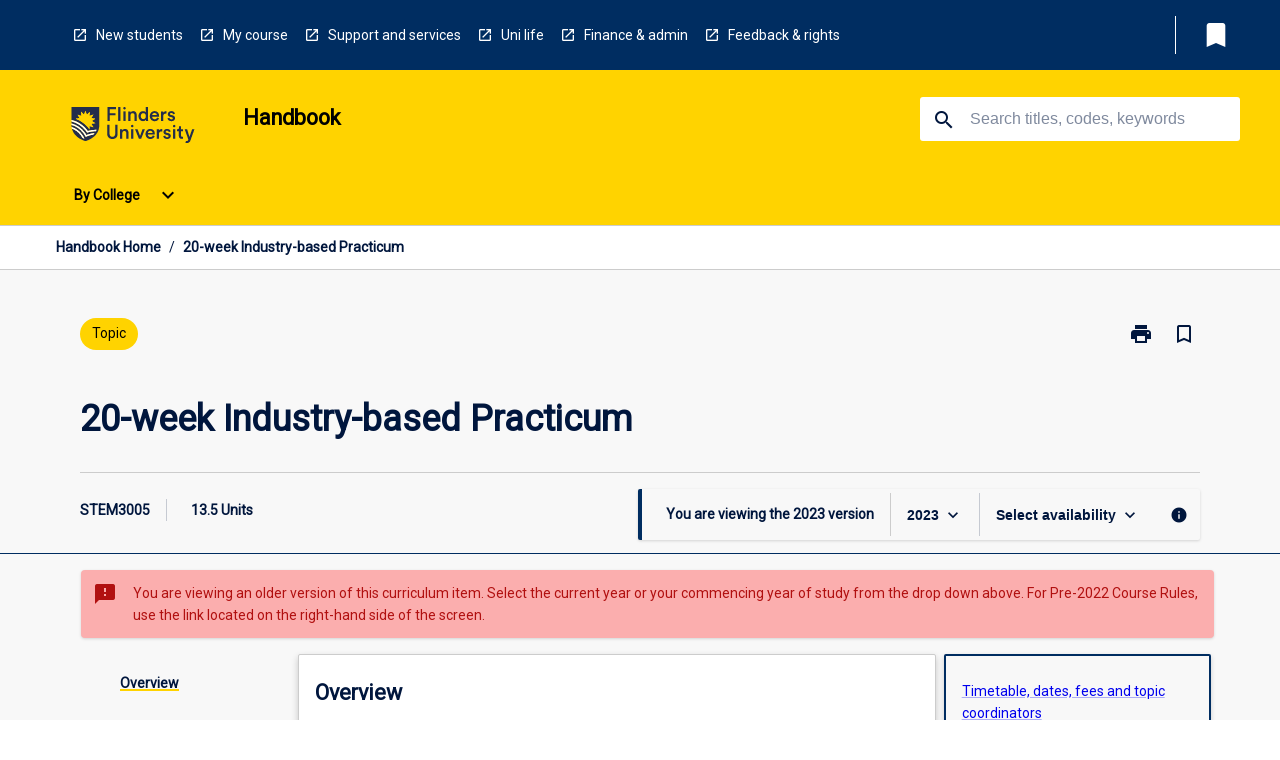

--- FILE ---
content_type: text/html
request_url: https://handbook.flinders.edu.au/topics/2023/STEM3005
body_size: 28190
content:
<!DOCTYPE html><html><head><meta charSet="utf-8"/><meta name="viewport" content="width=device-width"/><link rel="icon" href="https://cap-theme-prod-ap-southeast-2.s3.ap-southeast-2.amazonaws.com/flinders/flinders-favicon.ico" role="navigation"/><title>STEM3005 20-week Industry-based Practicum  - Flinders University</title><link rel="canonical" href="https://handbook.flinders.edu.au/topics/2023/STEM3005"/><meta name="description" content="Generic subject description"/><meta name="author" content=""/><meta name="keywords" content=""/><meta name="DC.Language" content="en" scheme="RFC1766"/><meta name="DC.Identifier" content="https://handbook.factor5.com.au/"/><meta name="DC.Description" content=""/><meta name="EDNA.Audience" content="Academic &amp; administrative staff, Current &amp; prospective students, Alumni, and other Visitors"/><meta name="DC.Date" content="YYYY-MM-DD" scheme="ISO8601"/><meta name="DC.Publisher" content="Factor5"/><meta name="DC.Creator" content="Factor5"/><meta name="next-head-count" content="15"/><link rel="preload" href="/_next/static/css/63c0e16d48e05785.css" as="style"/><link rel="stylesheet" href="/_next/static/css/63c0e16d48e05785.css" data-n-g=""/><noscript data-n-css=""></noscript><script defer="" nomodule="" src="/_next/static/chunks/polyfills-78c92fac7aa8fdd8.js"></script><script src="/_next/static/chunks/webpack-8758d94b1620cc17.js" defer=""></script><script src="/_next/static/chunks/framework-1399ac321e9cc459.js" defer=""></script><script src="/_next/static/chunks/main-e9802e22d31dabaa.js" defer=""></script><script src="/_next/static/chunks/pages/_app-22507d37c7f5a70b.js" defer=""></script><script src="/_next/static/chunks/20-6ee15222ab599037.js" defer=""></script><script src="/_next/static/chunks/657-0f6e1c3a96cd1544.js" defer=""></script><script src="/_next/static/chunks/154-4f4ca9b9162a4381.js" defer=""></script><script src="/_next/static/chunks/27-a7af5c75d2b0c601.js" defer=""></script><script src="/_next/static/chunks/218-ec0541a8c0959690.js" defer=""></script><script src="/_next/static/chunks/pages/%5B...catchAll%5D-c0e2fde83b6053d0.js" defer=""></script><script src="/_next/static/a55880ytfXTmYLPdqcKiN/_buildManifest.js" defer=""></script><script src="/_next/static/a55880ytfXTmYLPdqcKiN/_ssgManifest.js" defer=""></script></head><body><script>window.__SITE_ENV_CONFIG__ = {"API_DOMAIN":"api-ap-southeast-2.prod.courseloop.com","CF_URL":"cf-api-ap-southeast-2.prod.courseloop.com"};
          window.__SITE_BOOTSTRAP_CONFIG__ = {"domain":"handbook.flinders.edu.au","siteId":"flinders-prod-pres"};</script><div id="__next"><style data-emotion="css-global nl6jt7-GlobalStylesProvider--GlobalStyles">@import url(https://fonts.googleapis.com/css?family=Roboto);@import url('https://fonts.googleapis.com/icon?family=Material+Icons');html,body{height:100%;}html{height:100%;scroll-behavior:smooth;}body{margin:0;font-family:'Roboto','Helvetica','Arial',sans-serif;max-width:100vw;overflow-x:hidden;font-size:14px;line-height:1.618;color:#00163D;}*,*:before,*:after{box-sizing:border-box;}h2{font-size:36px;}h3,.h3{color:#00163D;font-size:22px;font-weight:600;}h4{color:#00163D;font-size:16px;font-weight:bolder;}h5{font-size:14px;}h6{font-size:14px;font-weight:600;text-transform:uppercase;margin:0;}.BrowseResultContainer{min-height:60px;-webkit-align-content:center;-ms-flex-line-pack:center;align-content:center;}.icon.ai-link-arrow-section{padding-left:0!important;}@media print{@page{size:794px 1123px;}body.mozilla{max-width:794px;margin:auto;}}.material-icons.md-18{font-size:18px;}.material-icons.md-24{font-size:24px;}.material-icons.md-36{font-size:36px;}.material-icons.md-48{font-size:48px;}.material-icons.md-dark{color:rgba(0, 0, 0, 0.54);}.material-icons.md-dark.md-inactive{color:rgba(0, 0, 0, 0.26);}.material-icons.md-light{color:rgba(255, 255, 255, 1);}.material-icons.md-light.md-inactive{color:rgba(255, 255, 255, 0.3);}small{font-size:13px;}div.rrs .rrs__button{color:#00163D;}div.rrs .rrs__button .rrs__label,div.rrs .rrs__button:focus .rrs__label{border:none;outline:none;}div.rrs .rrs__option:focus{outline:none;}div.rrs .rrs__option.rrs__option--selected,div.rrs .rrs__option.rrs__option--next-selection,div.rrs .rrs__option:hover{color:#00163D;background:#E6E8EC;}.sr-only{position:absolute;overflow:hidden;clip:rect(0 0 0 0);height:1px;width:1px;margin:-1px;padding:0;border:0;}a:not([data-ignore-global-target])[target='_blank']{display:inline-block;position:relative;padding-left:1.5rem;}@media print{a:not([data-ignore-global-target])[target='_blank']{padding-left:0;}}a:not([data-ignore-global-target])[target='_blank']:before{content:'open_in_new';font-family:'Material Icons';font-size:1.143em;position:absolute;left:0;bottom:50%;-webkit-transform:translateY(50%);-moz-transform:translateY(50%);-ms-transform:translateY(50%);transform:translateY(50%);text-transform:none;speak:never;}@media print{a:not([data-ignore-global-target])[target='_blank']:before{display:none;}}a:not([data-ignore-global-target])[target='_blank'].header-quicklink,a:not([data-ignore-global-target])[target='_blank'].footer-quicklink{padding:1.5rem 1.5rem 1.5rem 35px;}a:not([data-ignore-global-target])[target='_blank'].academic-item-quick-links:before{content:'';}p a:not([data-ignore-global-target])[target='_blank']{padding-left:0px;}p a:not([data-ignore-global-target])[target='_blank']:hover,p a:not([data-ignore-global-target])[target='_blank']:focus{-webkit-text-decoration:underline;text-decoration:underline;}p a:not([data-ignore-global-target])[target='_blank']:before{display:none;}.readmore-content-wrapper a:not([data-ignore-global-target])[target='_blank']{padding-left:0;}.readmore-content-wrapper a:not([data-ignore-global-target])[target='_blank']:before{display:none;}a:-webkit-any-link{-webkit-text-decoration:none;text-decoration:none;}[class*='ToastBox']{bottom:0;display:grid;left:0;place-items:center;right:0;}[class*='ToastBox'] [class*='Box-Card']{border:0;border-radius:0;margin:0.25rem 0 0;width:calc(100vw - 1rem);}[class*='ToastBox'] .icon{margin-top:0.2rem;}.unswfeestable{width:100%;border-spacing:0;}.unswfeestable th{font-size:12px;}.unswfeestable th,.unswfeestable td{text-align:left;color:#646464;padding:1rem;}.unswfeestable tbody tr:nth-of-type(odd){background:#fafafa;}.unswfeestable tbody tr:first-of-type{font-weight:unset;}.unswfeestable a{-webkit-text-decoration:none;text-decoration:none;}.unswfeestable a:hover{-webkit-text-decoration:underline;text-decoration:underline;}.unswfeestable a::before{font-family:"Material Icons";font-weight:400;font-style:normal;display:inline-block;content:"open_in_new";margin-right:0.5em;}@media screen and (max-width: 319px){.unswfeestable,.unswfeestable tbody,.unswfeestable tr,.unswfeestable td{display:block;}.unswfeestable thead,.unswfeestable th{display:none;}.unswfeestable td{padding:0;}.unswfeestable tbody tr{padding:1em;border:1px solid #d2d2d2;}.unswfeestable tbody tr:nth-of-type(odd){background:inherit;}.unswfeestable tbody tr:not(:last-child){margin-bottom:10px;}.unswfeestable tbody tr td:first-of-type{margin-bottom:4px;}}@media print{*{overflow:visible!important;-webkit-print-color-adjust:exact!important;-webkit-print-color-adjust:exact!important;color-adjust:exact!important;}#academic-item-banner>div{padding:0;}[class*='SGlobalHeader'],[role='search'],nav,#dropdownmenu,[class*='BreadcrumbsBar'],[class*='NavMenuItemContainer'],[class*='StyledNavMenuCol'],[class*='ToggleContainer'] a,[class*='AccordionItemHeader'] button,.AccordionItem button,[Class*='AccordionHeader'] button,[class*='CallToActionButton'],[class*='Favorites--FavButton'],[class*='Page--GlobalLinksGrid']{display:none!important;}[class*='Card'],[class*='SAccordionContainer'],[class*='SAccordionContentContainer'],[class*='AttributesTable'],[class*='SAccordionHeader']{break-inside:auto;}[class*='StyledAILink'],a{break-inside:avoid;}[class*='SAccordionContainer'],[class*='SAccordionContentContainer'],[class*='SAccordionBodyContainer'],[class*='SAccordionBody'],[class*='CollapsibleContainer']{max-height:-webkit-max-content!important;max-height:-moz-max-content!important;max-height:max-content!important;height:-webkit-max-content!important;height:-moz-max-content!important;height:max-content!important;visibility:visible!important;}[class*='ReadMore--Body']{height:-webkit-fit-content!important;height:-moz-fit-content!important;height:fit-content!important;}[class*='ReadMore--Body'].clamp .readmore-content-wrapper{display:block!important;}[class*='SAccordionContentContainer']{white-space:initial!important;}[class*='SAccordionRegion']{visibility:visible!important;}[class*='SAccordionRegion'] *{visibility:visible!important;}[id*='structure']{break-inside:auto;}[id*='structure'] [class*='Card']{break-inside:auto;}[id*='structure'] [class*='Card'] [class*='SAccordionHeader'],[id*='structure'] [class*='Card'] [class*='StyledAILink'],[id*='structure'] [class*='Card'] .cs-item{break-inside:avoid;}[id*='structure'] [class*='Card'] [class*='StyledAILink'].cs-list-item{padding-top:0.25rem;padding-bottom:0.25rem;break-inside:avoid;}.logo{margin-left:0;}.main[role='banner'],.wrapper-sb{padding-left:0!important;}.academicItem [class*='BannerSection']{padding:1rem 0;margin:1rem auto;width:calc(100% - 1rem);}.academicItem [class*='BannerSection'] .contentWrapper{margin:0!important;}.academicItem [class*='BannerSection'] .contentWrapper [class*='Wrapper']{max-width:100vw;}.academicItem [class*='BannerSection'] .contentWrapper [class*='Wrapper'] [class*='StyledOverviewBadge']{margin-left:0rem;}.academicItem [class*='BannerSection'] .contentWrapper [class*='Wrapper'] h2{padding:0 1rem;}.academicItem [class*='BannerSection'] .contentWrapper [class*='Wrapper'] h2 +div{padding:0 1rem;}[class*='HtmlContent--Content']{width:100%!important;}[class*='Card']{box-shadow:none!important;}[class*='SAccordionToggleAll'],[class*='PrintButton']{display:none!important;}}.screen-only{display:block;}.print-only{display:none;}@media print{.screen-only{display:none!important;}.print-only{display:block!important;page-break-inside:avoid!important;break-inside:avoid!important;}}</style><style data-emotion="css 2hlkr4-Page--Container">.css-2hlkr4-Page--Container{background-color:#fff;}@media screen{.css-2hlkr4-Page--Container{display:-webkit-box;display:-webkit-flex;display:-ms-flexbox;display:flex;-webkit-flex-direction:column;-ms-flex-direction:column;flex-direction:column;min-height:100vh;}}</style><div class="css-2hlkr4-Page--Container e11sejwe3"><style data-emotion="css 17no4dr-styled--SHeader">.css-17no4dr-styled--SHeader{-webkit-flex-direction:column;-ms-flex-direction:column;flex-direction:column;width:100%;}.css-17no4dr-styled--SHeader .wrapper{display:-webkit-box;display:-webkit-flex;display:-ms-flexbox;display:flex;}.css-17no4dr-styled--SHeader .wrapper-sb{-webkit-box-pack:justify;-webkit-justify-content:space-between;justify-content:space-between;}.css-17no4dr-styled--SHeader .wrapper-end{-webkit-box-pack:end;-ms-flex-pack:end;-webkit-justify-content:flex-end;justify-content:flex-end;}.css-17no4dr-styled--SHeader .wrapper .logo,.css-17no4dr-styled--SHeader .wrapper .title,.css-17no4dr-styled--SHeader .wrapper .search,.css-17no4dr-styled--SHeader .wrapper .menu{-webkit-flex:1 1 auto;-ms-flex:1 1 auto;flex:1 1 auto;}.css-17no4dr-styled--SHeader .main{color:#000;padding:1rem 2rem;}.css-17no4dr-styled--SHeader .main .logo{width:-webkit-min-content;width:-moz-min-content;width:min-content;-webkit-flex:0 0 auto;-ms-flex:0 0 auto;flex:0 0 auto;margin-right:2rem;padding-top:21px;margin-left:15px;}@media screen and (max-width: 575px){.css-17no4dr-styled--SHeader .main .logo{margin-left:5px;}}@media (max-width: 767px) and (min-width: 576px){.css-17no4dr-styled--SHeader .main .logo{margin-left:20px;}}@media (max-width: 991px) and (min-width: 768px){.css-17no4dr-styled--SHeader .main .logo{margin-left:15px;}}@media (max-width: 1200px) and (min-width: 992px){.css-17no4dr-styled--SHeader .main .logo{margin-left:0;}}.css-17no4dr-styled--SHeader .main .title h1{font-size:1.35rem;}@media screen and (max-width: 575px){.css-17no4dr-styled--SHeader .main{padding:1rem;}.css-17no4dr-styled--SHeader .main .logo{margin-right:1rem;}.css-17no4dr-styled--SHeader .main .logo img{max-width:100px;}.css-17no4dr-styled--SHeader .main [class*='Flex']:first-of-type .title h1{font-size:1rem;}}@media screen and (max-width: 767px){.css-17no4dr-styled--SHeader .main .title{max-width:60%;}.css-17no4dr-styled--SHeader .main .title h1{margin:0;}}.css-17no4dr-styled--SHeader .footer{min-height:45px;background-color:#f1f1f1;}.css-17no4dr-styled--SHeader .header-quicklink:hover,.css-17no4dr-styled--SHeader .header-quicklink:focus{background-color:rgba(0, 0, 0, 0.2);-webkit-text-decoration:underline;text-decoration:underline;}.css-17no4dr-styled--SHeader .header-quicklink:focus{margin:3px;background-color:rgba(0, 0, 0, 0.2);outline:2px solid #FFFFFF;}.css-17no4dr-styled--SHeader .bookmark-button{color:#00163D;border-radius:3px;}.css-17no4dr-styled--SHeader .bookmark-button:hover{background-color:rgba(0, 0, 0, 0.2);}.css-17no4dr-styled--SHeader .bookmark-button:focus{background-color:rgba(0, 0, 0, 0.2);outline:2px solid #FFFFFF;}</style><div class="css-17no4dr-styled--SHeader eic739x25"><style data-emotion="css 1u0wcpt-styled--LinkBar">.css-1u0wcpt-styled--LinkBar{color:#FFFFFF;background-color:#002D61;}</style><div class="header css-1u0wcpt-styled--LinkBar eic739x28"><style data-emotion="css l0qq7c-Wrapper--Wrapper-styled--SHeaderLinksWrapper">.css-l0qq7c-Wrapper--Wrapper-styled--SHeaderLinksWrapper{max-width:1200px;margin:0 auto;display:none;display:none;-webkit-box-pack:end;-ms-flex-pack:end;-webkit-justify-content:flex-end;justify-content:flex-end;}@media screen and (min-width: 319px){.css-l0qq7c-Wrapper--Wrapper-styled--SHeaderLinksWrapper{display:none;}}@media screen and (min-width: 575px){.css-l0qq7c-Wrapper--Wrapper-styled--SHeaderLinksWrapper{display:none;}}@media screen and (min-width: 767px){.css-l0qq7c-Wrapper--Wrapper-styled--SHeaderLinksWrapper{display:-webkit-box;display:-webkit-flex;display:-ms-flexbox;display:flex;}}@media screen and (min-width: 319px){.css-l0qq7c-Wrapper--Wrapper-styled--SHeaderLinksWrapper{display:none;}}@media screen and (min-width: 575px){.css-l0qq7c-Wrapper--Wrapper-styled--SHeaderLinksWrapper{display:none;}}@media screen and (min-width: 767px){.css-l0qq7c-Wrapper--Wrapper-styled--SHeaderLinksWrapper{display:-webkit-box;display:-webkit-flex;display:-ms-flexbox;display:flex;}}</style><div display="none,none,none,flex" class="css-l0qq7c-Wrapper--Wrapper-styled--SHeaderLinksWrapper eic739x15"><style data-emotion="css vey488-SkipContent--SkipContentDesktop">.css-vey488-SkipContent--SkipContentDesktop [data-reach-skip-link]{border:0;clip:rect(0 0 0 0);height:1px;width:1px;margin:-1px;padding:0;overflow:hidden;position:absolute;}.css-vey488-SkipContent--SkipContentDesktop [data-reach-skip-nav-link]:focus{padding:10px;position:fixed;top:15px;left:25px;background:#ffffff;z-index:1;width:10em;height:auto;clip:auto;color:#00163D;font-weight:bold;box-shadow:0 2px 5px rgb(0 0 0 / 18%)!important;border-radius:3px;text-align:center;display:block;z-index:99999;-webkit-text-decoration:underline;text-decoration:underline;outline:2px solid #00163D;}@media screen and (max-width: 767px){.css-vey488-SkipContent--SkipContentDesktop{margin-left:10px;}}</style><div class="css-vey488-SkipContent--SkipContentDesktop e10gss2d1"><a href="#reach-skip-nav" data-reach-skip-link="" data-reach-skip-nav-link="">Skip to content</a></div><style data-emotion="css 9xo3sw-HeaderLinks--HeaderLinksContainer">.css-9xo3sw-HeaderLinks--HeaderLinksContainer{-webkit-flex:1;-ms-flex:1;flex:1;display:-webkit-box;display:-webkit-flex;display:-ms-flexbox;display:flex;-webkit-align-items:center;-webkit-box-align:center;-ms-flex-align:center;align-items:center;-webkit-box-flex-wrap:wrap;-webkit-flex-wrap:wrap;-ms-flex-wrap:wrap;flex-wrap:wrap;-webkit-box-pack:start;-ms-flex-pack:start;-webkit-justify-content:flex-start;justify-content:flex-start;margin:1rem 1rem 1rem 2rem;border-right:1px solid #FFFFFF;padding-right:8px;}</style><nav class="header-quicklink-container css-9xo3sw-HeaderLinks--HeaderLinksContainer e17vx14c1" aria-label="quick links"><style data-emotion="css 1hf2b9t-HeaderLinks--HeaderLinkItem">.css-1hf2b9t-HeaderLinks--HeaderLinkItem{padding:0.5rem 0 0.5rem 1.5rem;color:#FFFFFF;-webkit-text-decoration:none;text-decoration:none;position:relative;margin-right:1rem;}</style><a data-ignore-global-target="true" class="header-quicklink css-1hf2b9t-HeaderLinks--HeaderLinkItem e17vx14c0" href="https://students.flinders.edu.au/new-students" aria-label="New students" target="_blank" data-testid="header-quicklink-0" role="navigation">New students</a><a data-ignore-global-target="true" class="header-quicklink css-1hf2b9t-HeaderLinks--HeaderLinkItem e17vx14c0" href="https://students.flinders.edu.au/my-course" aria-label="My course" target="_blank" data-testid="header-quicklink-1" role="navigation">My course</a><a data-ignore-global-target="true" class="header-quicklink css-1hf2b9t-HeaderLinks--HeaderLinkItem e17vx14c0" href="https://students.flinders.edu.au/support" aria-label="Support and services" target="_blank" data-testid="header-quicklink-2" role="navigation">Support and services</a><a data-ignore-global-target="true" class="header-quicklink css-1hf2b9t-HeaderLinks--HeaderLinkItem e17vx14c0" href="https://students.flinders.edu.au/uni-life" aria-label="Uni life" target="_blank" data-testid="header-quicklink-3" role="navigation">Uni life</a><a data-ignore-global-target="true" class="header-quicklink css-1hf2b9t-HeaderLinks--HeaderLinkItem e17vx14c0" href="https://students.flinders.edu.au/finances-and-admin" aria-label="Finance &amp; admin" target="_blank" data-testid="header-quicklink-4" role="navigation">Finance &amp; admin</a><a data-ignore-global-target="true" class="header-quicklink css-1hf2b9t-HeaderLinks--HeaderLinkItem e17vx14c0" href="https://students.flinders.edu.au/feedback-rights-policy" aria-label="Feedback &amp; rights" target="_blank" data-testid="header-quicklink-5" role="navigation">Feedback &amp; rights</a></nav><style data-emotion="css lzx77r-styled--SMenuButtonContainer">.css-lzx77r-styled--SMenuButtonContainer{position:relative;-webkit-align-self:center;-ms-flex-item-align:center;align-self:center;}</style><div aria-labelledby="my-lists-items" class="css-lzx77r-styled--SMenuButtonContainer etn7ac80"><style data-emotion="css 2kqi43-Button--Button-Button-Button--IconButton-IconButton-styled--SMenuButton">.css-2kqi43-Button--Button-Button-Button--IconButton-IconButton-styled--SMenuButton{font-weight:600;border-width:1px;border-style:solid;border-color:transparent;border-radius:3px;color:#424242;fill:#424242;background-color:#f5f5f5;border-color:#e0e0e0;padding:0.5rem 1.75rem;font-size:14px;cursor:pointer;-webkit-transition:background-color 140ms ease,border-color 140ms ease;transition:background-color 140ms ease,border-color 140ms ease;display:-webkit-box;display:-webkit-flex;display:-ms-flexbox;display:flex;background:none;border:none;padding:4px;border-radius:50%;color:#00163D;border-radius:0;padding:0.5rem;}.css-2kqi43-Button--Button-Button-Button--IconButton-IconButton-styled--SMenuButton:hover{background-color:#eeeeee;border-color:#bdbdbd;}.css-2kqi43-Button--Button-Button-Button--IconButton-IconButton-styled--SMenuButton:disabled{color:#d2d2d2;fill:#d2d2d2;background-color:#a6a6a6;border-color:#a6a6a6;cursor:default;}.css-2kqi43-Button--Button-Button-Button--IconButton-IconButton-styled--SMenuButton:disabled:hover{background-color:#E6E8EC;}.css-2kqi43-Button--Button-Button-Button--IconButton-IconButton-styled--SMenuButton:hover,.css-2kqi43-Button--Button-Button-Button--IconButton-IconButton-styled--SMenuButton:focus{background:#E6E8EC;}.css-2kqi43-Button--Button-Button-Button--IconButton-IconButton-styled--SMenuButton:focus{outline:2px solid;}.css-2kqi43-Button--Button-Button-Button--IconButton-IconButton-styled--SMenuButton:disabled{border:none;background:none;}.css-2kqi43-Button--Button-Button-Button--IconButton-IconButton-styled--SMenuButton:disabled:hover{border:none;background:none;}.css-2kqi43-Button--Button-Button-Button--IconButton-IconButton-styled--SMenuButton:hover{background-color:#E6E8EC;}.css-2kqi43-Button--Button-Button-Button--IconButton-IconButton-styled--SMenuButton:focus{outline:2px solid #00163D;}</style><button class="bookmark-button css-2kqi43-Button--Button-Button-Button--IconButton-IconButton-styled--SMenuButton etn7ac82" aria-label="My List" aria-expanded="false" aria-controls="my-list-container" data-testid="bookmark-icon"><style data-emotion="css sv3te4-styled--SBookmarkIcon">.css-sv3te4-styled--SBookmarkIcon.material-icons{color:#FFFFFF;}</style><style data-emotion="css 8zm7sj-MaterialIcon--IconWrapper-styled--SBookmarkIcon">.css-8zm7sj-MaterialIcon--IconWrapper-styled--SBookmarkIcon{vertical-align:middle;}.css-8zm7sj-MaterialIcon--IconWrapper-styled--SBookmarkIcon.material-icons{color:#FFFFFF;}</style><i aria-hidden="true" class="material-icons 32px etn7ac81 css-8zm7sj-MaterialIcon--IconWrapper-styled--SBookmarkIcon e1lj33n40" style="font-size:32px">bookmark</i></button></div></div></div><style data-emotion="css 36kfis-styled--BrandBar">.css-36kfis-styled--BrandBar{background-color:#FFD300;}@media screen and (max-width: 991px){.css-36kfis-styled--BrandBar{padding:0.5rem!important;}}</style><div class="main css-36kfis-styled--BrandBar eic739x27" role="banner"><style data-emotion="css 1dc5kae-Wrapper--Wrapper">.css-1dc5kae-Wrapper--Wrapper{max-width:1200px;margin:0 auto;}</style><div class="wrapper wrapper-sb css-1dc5kae-Wrapper--Wrapper ezw699s0"><style data-emotion="css 1x6ok2h-SkipContent--SkipContentMobile">.css-1x6ok2h-SkipContent--SkipContentMobile [data-reach-skip-link]{border:0;clip:rect(0 0 0 0);height:1px;width:1px;margin:-1px;padding:0;overflow:hidden;position:absolute;display:none;}@media screen and (max-width: 767px){.css-1x6ok2h-SkipContent--SkipContentMobile [data-reach-skip-link]{display:block;}}.css-1x6ok2h-SkipContent--SkipContentMobile [data-reach-skip-nav-link]:focus{padding:10px;position:fixed;top:15px;left:10px;background:#ffffff;z-index:1;width:10em;height:auto;clip:auto;color:#00163D;font-weight:bold;box-shadow:0 2px 5px rgb(0 0 0 / 18%)!important;border-radius:3px;text-align:center;display:none;z-index:99999;-webkit-text-decoration:underline;text-decoration:underline;outline:2px solid #00163D;}@media screen and (max-width: 767px){.css-1x6ok2h-SkipContent--SkipContentMobile [data-reach-skip-nav-link]:focus{display:block;}}</style><div class="css-1x6ok2h-SkipContent--SkipContentMobile e10gss2d0"><a href="#reach-skip-nav" data-reach-skip-link="" data-reach-skip-nav-link="">Skip to content</a></div><style data-emotion="css 99e8j4-Box--Box-Box-Flex--Flex-Flex">.css-99e8j4-Box--Box-Box-Flex--Flex-Flex{-webkit-flex:1;-ms-flex:1;flex:1;box-sizing:border-box;-webkit-align-items:center;-webkit-box-align:center;-ms-flex-align:center;align-items:center;display:-webkit-box;display:-webkit-flex;display:-ms-flexbox;display:flex;}</style><div class="css-99e8j4-Box--Box-Box-Flex--Flex-Flex e8qda2r1"><div class="logo"><style data-emotion="css 1ipour2-styled--SLogo">.css-1ipour2-styled--SLogo{height:36px;width:156px;}</style><style data-emotion="css iwh5ns-Logo--LinkLogo">.css-iwh5ns-Logo--LinkLogo{border:none!important;display:inline-block;}.css-iwh5ns-Logo--LinkLogo:focus{outline:2px solid #000;}</style><a href="https://students.flinders.edu.au" data-testid="header-logo" title="Click here to go to Flinders students website" target="_self" data-ignore-global-target="true" role="navigation" class="css-iwh5ns-Logo--LinkLogo ekvpsa90"><style data-emotion="css jbamfz-Logo--LogoImage">.css-jbamfz-Logo--LogoImage{width:156px;height:36px;}</style><img src="https://cap-theme-prod-ap-southeast-2.s3.ap-southeast-2.amazonaws.com/flinders/flinders-logo-navy.svg" height="36px" width="156px" alt="Logo alt text" class="css-jbamfz-Logo--LogoImage ekvpsa91"/></a></div><div class="title"><style data-emotion="css hx4mu3-GlobalHeader--TitleWrapper">.css-hx4mu3-GlobalHeader--TitleWrapper{padding-right:25px;}</style><div class="css-hx4mu3-GlobalHeader--TitleWrapper e1ppy7xt0"><h1 data-testid="title">Handbook</h1></div></div></div><style data-emotion="css jshiy7-Box--Box-Box-Flex--Flex-Flex">.css-jshiy7-Box--Box-Box-Flex--Flex-Flex{box-sizing:border-box;display:-webkit-box;display:-webkit-flex;display:-ms-flexbox;display:flex;}</style><div class="css-jshiy7-Box--Box-Box-Flex--Flex-Flex e8qda2r1"><style data-emotion="css 1rytsa2-styled--StyledSearchContainer">.css-1rytsa2-styled--StyledSearchContainer{display:-webkit-box;display:-webkit-flex;display:-ms-flexbox;display:flex;-webkit-flex-direction:column;-ms-flex-direction:column;flex-direction:column;-webkit-box-pack:center;-ms-flex-pack:center;-webkit-justify-content:center;justify-content:center;margin-top:0;}</style><div class="search css-1rytsa2-styled--StyledSearchContainer eic739x24" role="search"><style data-emotion="css hd1bjm-Position--Position-Position--Relative-MiniSearch--StyledMiniSearchContainer">.css-hd1bjm-Position--Position-Position--Relative-MiniSearch--StyledMiniSearchContainer{position:relative;padding-top:3px;}.css-hd1bjm-Position--Position-Position--Relative-MiniSearch--StyledMiniSearchContainer .advancedLinkWrapper{display:none;}.css-hd1bjm-Position--Position-Position--Relative-MiniSearch--StyledMiniSearchContainer.emptyResult .advancedLinkWrapper{display:block;}@media screen and (max-width: 767px){.css-hd1bjm-Position--Position-Position--Relative-MiniSearch--StyledMiniSearchContainer{position:absolute;-webkit-transform:translate(-85%, 0);-moz-transform:translate(-85%, 0);-ms-transform:translate(-85%, 0);transform:translate(-85%, 0);z-index:20;border:none;}}</style><div class="css-hd1bjm-Position--Position-Position--Relative-MiniSearch--StyledMiniSearchContainer e1cttxhc0"><style data-emotion="css xpjpj-Input--SSearchButton">.css-xpjpj-Input--SSearchButton{width:320px;padding:0.34rem 0.15rem 0.34rem 1rem;text-align:left;font-size:1rem;font-family:({theme:e})=>e?.client?.global?.typography?.fontFamily;color:#a6a6a6;background-color:white;box-shadow:0 2px 5px rgba(0,0,0,0.18);font-size:14px;color:rgba(0, 0, 0, 0.87);border:1px solid #00163D;border-radius:3px;background:#ffffff;}.css-xpjpj-Input--SSearchButton:focus{outline:2px solid #000;background-color:({theme:e})=>(0,x.H)(e?.colors?.black,.2);}.css-xpjpj-Input--SSearchButton:hover{background-color:({theme:e})=>(0,x.H)(e?.colors?.black,.2);}.css-xpjpj-Input--SSearchButton:focus{outline:2px solid #00163D;}.css-xpjpj-Input--SSearchButton div{display:grid;grid-template-areas:'placeholder search';grid-template-columns:auto 30px;}.css-xpjpj-Input--SSearchButton div span{color:rgba(0, 22, 61, 0.5);grid-area:placeholder;overflow:hidden;white-space:nowrap;text-overflow:ellipsis;line-height:2.5;}.css-xpjpj-Input--SSearchButton div i{color:#00163D;grid-area:search;padding:0.25rem 0;}@media screen and (max-width: 767px){.css-xpjpj-Input--SSearchButton{margin-right:-0.5rem;background-color:transparent;width:40px;padding:0.45rem 0.45rem;box-shadow:none;border:none;}.css-xpjpj-Input--SSearchButton:hover{background-color:rgba(0, 0, 0, 0.2);}.css-xpjpj-Input--SSearchButton:focus{background-color:rgba(0, 0, 0, 0.2);outline:2px solid #000;border:none;}.css-xpjpj-Input--SSearchButton .search-icon{color:#000;}}</style><button elevation="2" class="css-xpjpj-Input--SSearchButton ejfodyk2"><style data-emotion="css oxi151-MaterialIcon--IconWrapper">.css-oxi151-MaterialIcon--IconWrapper{vertical-align:middle;}</style><i aria-hidden="true" class="material-icons md-24 search-icon css-oxi151-MaterialIcon--IconWrapper e1lj33n40" style="font-size:md-24" tabindex="-1">search</i></button></div></div></div></div></div><style data-emotion="css vrt0a4-styled--BreadcrumbsBar">.css-vrt0a4-styled--BreadcrumbsBar{min-height:45px;background-color:#ffffff;border-top:1px solid #CCCCCC;border-bottom:1px solid #CCCCCC;}</style><nav aria-label="Breadcrumb" role="navigation" class="css-vrt0a4-styled--BreadcrumbsBar eic739x26"><style data-emotion="css zbgawh-Wrapper--Wrapper">.css-zbgawh-Wrapper--Wrapper{height:42px;max-width:1200px;margin:0 auto;padding-left:16px;padding-right:16px;display:-webkit-box;display:-webkit-flex;display:-ms-flexbox;display:flex;}</style><div display="flex" height="42" class="css-zbgawh-Wrapper--Wrapper ezw699s0"></div></nav><div id="reach-skip-nav" data-reach-skip-nav-content=""></div></div><style data-emotion="css 17g6zi4-Page--Main">.css-17g6zi4-Page--Main{background-color:#F8F8F8;-webkit-flex:1;-ms-flex:1;flex:1;}</style><main role="main" class="css-17g6zi4-Page--Main e11sejwe2"><style data-emotion="css 1tiz5hq-styled--Container">.css-1tiz5hq-styled--Container{background-color:#F8F8F8;display:-webkit-box;display:-webkit-flex;display:-ms-flexbox;display:flex;-webkit-flex-direction:column;-ms-flex-direction:column;flex-direction:column;}.css-1tiz5hq-styled--Container.home .banner .contentWrapper{padding:1rem 0;}.css-1tiz5hq-styled--Container.home .main .contentWrapper{max-width:100vw;padding:0;}.css-1tiz5hq-styled--Container.academicItem .main,.css-1tiz5hq-styled--Container.academicItem .aside{padding:0;margin-top:0!important;}@media screen and (min-width: 991px){.css-1tiz5hq-styled--Container.academicItem .main,.css-1tiz5hq-styled--Container.academicItem .aside{padding:0 0.5rem;}}.css-1tiz5hq-styled--Container.academicItem .main{max-width:100vw;margin-top:1rem;}@media screen and (max-width: 991px){.css-1tiz5hq-styled--Container.academicItem .main{margin-top:0;}}.css-1tiz5hq-styled--Container.academicItem .contentWrapper{padding:0;}.css-1tiz5hq-styled--Container.academicItem .content{overflow:initial;}.css-1tiz5hq-styled--Container.academicItem .content .e1jnv3nd0{max-width:16%;}.css-1tiz5hq-styled--Container.academicItem .content .e1jnv3nd1{top:0;}.css-1tiz5hq-styled--Container[class*='GeneralContent'] .contentWrapper{padding:0;}.css-1tiz5hq-styled--Container.search .AccordionItem{padding:0;}.css-1tiz5hq-styled--Container .AccordionItem{max-width:calc(100vw - 1rem);}.css-1tiz5hq-styled--Container .contentWrapper{overflow:initial;}.css-1tiz5hq-styled--Container .layout{position:relative;}@media screen and (min-width: calc(767px)){.css-1tiz5hq-styled--Container .layout{-webkit-flex-direction:column;-ms-flex-direction:column;flex-direction:column;}}</style><div class="AIPage css-1tiz5hq-styled--Container e1beyhwr9"><style data-emotion="css to8zii-styled--BannerSection">.css-to8zii-styled--BannerSection{background-color:#F8F8F8;padding:1rem;}.css-to8zii-styled--BannerSection:first-of-type{border-bottom:unset;}</style><div class="banner three css-to8zii-styled--BannerSection e1beyhwr10"><style data-emotion="css 5skxs7-styled--ContentWrapper">.css-5skxs7-styled--ContentWrapper{margin:0 auto;overflow:inherit;max-width:1200px;width:100%;padding:0 1rem;background-color:#F8F8F8;}</style><div class="contentWrapper css-5skxs7-styled--ContentWrapper e1beyhwr7"><style data-emotion="css 18insl6-Banner--Banner">.css-18insl6-Banner--Banner{width:100%;margin-bottom:4px;margin-left:0;margin-right:0;}@media screen and (min-width: 575px){.css-18insl6-Banner--Banner{margin-bottom:-35px;}}</style><div id="academic-item-banner" role="banner" aria-label="academic item" class="css-18insl6-Banner--Banner etpkvrf0"><style data-emotion="css 1mnbe2l-Wrapper--Wrapper">.css-1mnbe2l-Wrapper--Wrapper{width:100%;max-width:1200px;margin:0 auto;padding-left:0;padding-right:0;padding-top:0;padding-bottom:0;}@media screen and (min-width: 319px){.css-1mnbe2l-Wrapper--Wrapper{padding-left:0;padding-right:0;padding-top:0;padding-bottom:0;}}@media screen and (min-width: 575px){.css-1mnbe2l-Wrapper--Wrapper{padding-left:24px;padding-right:24px;padding-top:32px;padding-bottom:32px;}}@media screen and (min-width: 767px){.css-1mnbe2l-Wrapper--Wrapper{padding-left:24px;padding-right:24px;padding-top:32px;padding-bottom:32px;}}</style><div width="100%" class="css-1mnbe2l-Wrapper--Wrapper ezw699s0"><style data-emotion="css 7je9hj-Box--Box-Box-Flex--Flex-Flex-styled--StyledFlex">.css-7je9hj-Box--Box-Box-Flex--Flex-Flex-styled--StyledFlex{margin:0 auto;box-sizing:border-box;-webkit-flex-direction:column;-ms-flex-direction:column;flex-direction:column;display:-webkit-box;display:-webkit-flex;display:-ms-flexbox;display:flex;margin:0 auto;}.css-7je9hj-Box--Box-Box-Flex--Flex-Flex-styled--StyledFlex .ai-banner-variable-flex{-webkit-flex-direction:row;-ms-flex-direction:row;flex-direction:row;}@media screen and (max-width: 815px){.css-7je9hj-Box--Box-Box-Flex--Flex-Flex-styled--StyledFlex .ai-banner-variable-flex{-webkit-flex-direction:column;-ms-flex-direction:column;flex-direction:column;}}.css-7je9hj-Box--Box-Box-Flex--Flex-Flex-styled--StyledFlex .switcherContainer{margin-top:0;}@media screen and (max-width: 815px){.css-7je9hj-Box--Box-Box-Flex--Flex-Flex-styled--StyledFlex .switcherContainer{margin-top:24px;}}.css-7je9hj-Box--Box-Box-Flex--Flex-Flex-styled--StyledFlex .switcher{-webkit-box-pack:end;-ms-flex-pack:end;-webkit-justify-content:flex-end;justify-content:flex-end;}@media screen and (max-width: 815px){.css-7je9hj-Box--Box-Box-Flex--Flex-Flex-styled--StyledFlex .switcher{-webkit-box-pack:start;-ms-flex-pack:start;-webkit-justify-content:flex-start;justify-content:flex-start;}}@media print{.css-7je9hj-Box--Box-Box-Flex--Flex-Flex-styled--StyledFlex .switcher{display:none;}}</style><div class="css-7je9hj-Box--Box-Box-Flex--Flex-Flex-styled--StyledFlex e1ixoanv8"><style data-emotion="css eiyvuc-Box--Box-Box-Flex--Flex-Flex-styled--StyledFlex">.css-eiyvuc-Box--Box-Box-Flex--Flex-Flex-styled--StyledFlex{box-sizing:border-box;-webkit-box-pack:justify;-webkit-justify-content:space-between;justify-content:space-between;display:-webkit-box;display:-webkit-flex;display:-ms-flexbox;display:flex;}.css-eiyvuc-Box--Box-Box-Flex--Flex-Flex-styled--StyledFlex .ai-banner-variable-flex{-webkit-flex-direction:row;-ms-flex-direction:row;flex-direction:row;}@media screen and (max-width: 815px){.css-eiyvuc-Box--Box-Box-Flex--Flex-Flex-styled--StyledFlex .ai-banner-variable-flex{-webkit-flex-direction:column;-ms-flex-direction:column;flex-direction:column;}}.css-eiyvuc-Box--Box-Box-Flex--Flex-Flex-styled--StyledFlex .switcherContainer{margin-top:0;}@media screen and (max-width: 815px){.css-eiyvuc-Box--Box-Box-Flex--Flex-Flex-styled--StyledFlex .switcherContainer{margin-top:24px;}}.css-eiyvuc-Box--Box-Box-Flex--Flex-Flex-styled--StyledFlex .switcher{-webkit-box-pack:end;-ms-flex-pack:end;-webkit-justify-content:flex-end;justify-content:flex-end;}@media screen and (max-width: 815px){.css-eiyvuc-Box--Box-Box-Flex--Flex-Flex-styled--StyledFlex .switcher{-webkit-box-pack:start;-ms-flex-pack:start;-webkit-justify-content:flex-start;justify-content:flex-start;}}@media print{.css-eiyvuc-Box--Box-Box-Flex--Flex-Flex-styled--StyledFlex .switcher{display:none;}}</style><div class="css-eiyvuc-Box--Box-Box-Flex--Flex-Flex-styled--StyledFlex e1ixoanv8"><style data-emotion="css goawpj-Pill--Pill-Pill-Badge--Badge-styled--StyledOverviewBadge">.css-goawpj-Pill--Pill-Pill-Badge--Badge-styled--StyledOverviewBadge{font-size:12px;text-transform:uppercase;border-width:2px;border-style:solid;border-radius:1000px;padding:2px 8px;font-size:0.75rem;color:#000;background-color:#FFD300;border-color:#000;text-align:center;white-space:nowrap;vertical-align:baseline;line-height:1;text-overflow:ellipsis;overflow:hidden;border-radius:1rem;display:inline-block;padding:0.5rem 0.75rem;margin-right:0.25rem;border-width:0;text-transform:capitalize;font-size:0.75rem;border-color:[object Object];color:#000;background-color:#FFD300;font-size:14px;color:#000;background-color:#FFD300;text-transform:unset;}.css-goawpj-Pill--Pill-Pill-Badge--Badge-styled--StyledOverviewBadge:empty{display:none;}</style><span color="#000" font-size="0.75rem" class="css-goawpj-Pill--Pill-Pill-Badge--Badge-styled--StyledOverviewBadge e1ixoanv0">Topic</span><style data-emotion="css rv781d-Box--Box-Box-Flex--Flex-Flex-styled--StyledFlexContainer">.css-rv781d-Box--Box-Box-Flex--Flex-Flex-styled--StyledFlexContainer{box-sizing:border-box;display:-webkit-box;display:-webkit-flex;display:-ms-flexbox;display:flex;-webkit-align-items:baseline;-webkit-box-align:baseline;-ms-flex-align:baseline;align-items:baseline;}@media screen and (max-width: 575px){.css-rv781d-Box--Box-Box-Flex--Flex-Flex-styled--StyledFlexContainer{-webkit-flex-direction:row;-ms-flex-direction:row;flex-direction:row;}}</style><div class="css-rv781d-Box--Box-Box-Flex--Flex-Flex-styled--StyledFlexContainer e1ixoanv7"><style data-emotion="css ji94tt-Button--Button-Button-Button--IconButton-IconButton-styled--PrintButton">.css-ji94tt-Button--Button-Button-Button--IconButton-IconButton-styled--PrintButton{font-weight:600;border-width:1px;border-style:solid;border-color:transparent;border-radius:3px;color:#424242;fill:#424242;background-color:#f5f5f5;border-color:#e0e0e0;padding:0.5rem 1.75rem;font-size:14px;padding:0;cursor:pointer;-webkit-transition:background-color 140ms ease,border-color 140ms ease;transition:background-color 140ms ease,border-color 140ms ease;display:-webkit-box;display:-webkit-flex;display:-ms-flexbox;display:flex;background:none;border:none;padding:4px;border-radius:50%;color:#00163D;display:inherit;border-radius:2px;padding:1rem;min-width:100px;line-height:1.618;min-width:-webkit-fit-content;min-width:-moz-fit-content;min-width:fit-content;padding:0;}.css-ji94tt-Button--Button-Button-Button--IconButton-IconButton-styled--PrintButton:hover{background-color:#eeeeee;border-color:#bdbdbd;}.css-ji94tt-Button--Button-Button-Button--IconButton-IconButton-styled--PrintButton:disabled{color:#d2d2d2;fill:#d2d2d2;background-color:#a6a6a6;border-color:#a6a6a6;cursor:default;}.css-ji94tt-Button--Button-Button-Button--IconButton-IconButton-styled--PrintButton:disabled:hover{background-color:#E6E8EC;}.css-ji94tt-Button--Button-Button-Button--IconButton-IconButton-styled--PrintButton:hover,.css-ji94tt-Button--Button-Button-Button--IconButton-IconButton-styled--PrintButton:focus{background:#E6E8EC;}.css-ji94tt-Button--Button-Button-Button--IconButton-IconButton-styled--PrintButton:focus{outline:2px solid;}.css-ji94tt-Button--Button-Button-Button--IconButton-IconButton-styled--PrintButton:disabled{border:none;background:none;}.css-ji94tt-Button--Button-Button-Button--IconButton-IconButton-styled--PrintButton:disabled:hover{border:none;background:none;}.css-ji94tt-Button--Button-Button-Button--IconButton-IconButton-styled--PrintButton span{color:#00163D;margin-left:1rem;}.css-ji94tt-Button--Button-Button-Button--IconButton-IconButton-styled--PrintButton i{color:#00163D;-webkit-text-decoration:none;text-decoration:none;}.css-ji94tt-Button--Button-Button-Button--IconButton-IconButton-styled--PrintButton:hover,.css-ji94tt-Button--Button-Button-Button--IconButton-IconButton-styled--PrintButton:focus{background-color:#E6E8EC;}.css-ji94tt-Button--Button-Button-Button--IconButton-IconButton-styled--PrintButton:focus{outline:2px solid #00163D;}</style><button class="css-ji94tt-Button--Button-Button-Button--IconButton-IconButton-styled--PrintButton e1beyhwr0"><style data-emotion="css 13tpxqo-Icons--StyledITag">.css-13tpxqo-Icons--StyledITag{vertical-align:middle;}</style><i aria-hidden="true" class="material-icons md-24 css-13tpxqo-Icons--StyledITag e1ot1o1i0" style="font-size:md-24">print</i><style data-emotion="css 1jekr9z-ReadMore--SROnly">.css-1jekr9z-ReadMore--SROnly{border:0;clip:rect(0 0 0 0);height:1px;margin:-1px;overflow:hidden;padding:0;position:absolute;width:1px;}@media print{.css-1jekr9z-ReadMore--SROnly{display:none;}}</style><div class="css-1jekr9z-ReadMore--SROnly e1ydu1r42">Print <!-- -->20-week Industry-based Practicum <!-- --> page</div></button><style data-emotion="css 3zgksy-Button--Button-Button-Button--IconButton-IconButton-Favorites--FavButton">.css-3zgksy-Button--Button-Button-Button--IconButton-IconButton-Favorites--FavButton{font-weight:600;border-width:1px;border-style:solid;border-color:transparent;border-radius:3px;color:#424242;fill:#424242;background-color:#f5f5f5;border-color:#e0e0e0;padding:0.5rem 1.75rem;font-size:14px;cursor:pointer;-webkit-transition:background-color 140ms ease,border-color 140ms ease;transition:background-color 140ms ease,border-color 140ms ease;display:-webkit-box;display:-webkit-flex;display:-ms-flexbox;display:flex;background:none;border:none;padding:4px;border-radius:50%;color:#00163D;background-color:#f1f1f1;border-radius:100%;width:32px;height:32px;display:grid;place-items:center;margin-left:15px;background-color:unset;}.css-3zgksy-Button--Button-Button-Button--IconButton-IconButton-Favorites--FavButton:hover{background-color:#eeeeee;border-color:#bdbdbd;}.css-3zgksy-Button--Button-Button-Button--IconButton-IconButton-Favorites--FavButton:disabled{color:#d2d2d2;fill:#d2d2d2;background-color:#a6a6a6;border-color:#a6a6a6;cursor:default;}.css-3zgksy-Button--Button-Button-Button--IconButton-IconButton-Favorites--FavButton:disabled:hover{background-color:#E6E8EC;}.css-3zgksy-Button--Button-Button-Button--IconButton-IconButton-Favorites--FavButton:hover,.css-3zgksy-Button--Button-Button-Button--IconButton-IconButton-Favorites--FavButton:focus{background:#E6E8EC;}.css-3zgksy-Button--Button-Button-Button--IconButton-IconButton-Favorites--FavButton:focus{outline:2px solid;}.css-3zgksy-Button--Button-Button-Button--IconButton-IconButton-Favorites--FavButton:disabled{border:none;background:none;}.css-3zgksy-Button--Button-Button-Button--IconButton-IconButton-Favorites--FavButton:disabled:hover{border:none;background:none;}.css-3zgksy-Button--Button-Button-Button--IconButton-IconButton-Favorites--FavButton:hover,.css-3zgksy-Button--Button-Button-Button--IconButton-IconButton-Favorites--FavButton:focus{background:#E6E8EC;}.css-3zgksy-Button--Button-Button-Button--IconButton-IconButton-Favorites--FavButton:focus{outline:2px solid #00163D;}@media screen and (max-width: 767px){.css-3zgksy-Button--Button-Button-Button--IconButton-IconButton-Favorites--FavButton{margin-left:10px;}}</style><button data-testid="fav-icon" aria-label="Bookmark, 20-week Industry-based Practicum " class="css-3zgksy-Button--Button-Button-Button--IconButton-IconButton-Favorites--FavButton el6rnfm2"><i aria-hidden="true" class="material-icons md-24 css-oxi151-MaterialIcon--IconWrapper e1lj33n40" style="font-size:md-24;color:#00163D">bookmark_border</i></button></div></div><style data-emotion="css n4fxpv-styled--StyledHeading-ComponentHeading--ComponentHeading-styled--StyledHeading">.css-n4fxpv-styled--StyledHeading-ComponentHeading--ComponentHeading-styled--StyledHeading{margin:1rem 0;padding:0;color:#00163D;color:#00163D;border-bottom:1px solid #CCCCCC;padding:1.5rem 0;word-wrap:break-word;overflow-wrap:break-word;}</style><h2 data-testid="ai-header" class="css-n4fxpv-styled--StyledHeading-ComponentHeading--ComponentHeading-styled--StyledHeading e1ixoanv9">20-week Industry-based Practicum </h2><style data-emotion="css 1ml8wox-Box--Box-Box-Flex--Flex-Flex-styled--StyledFlex">.css-1ml8wox-Box--Box-Box-Flex--Flex-Flex-styled--StyledFlex{box-sizing:border-box;display:-webkit-box;display:-webkit-flex;display:-ms-flexbox;display:flex;}.css-1ml8wox-Box--Box-Box-Flex--Flex-Flex-styled--StyledFlex .ai-banner-variable-flex{-webkit-flex-direction:row;-ms-flex-direction:row;flex-direction:row;}@media screen and (max-width: 815px){.css-1ml8wox-Box--Box-Box-Flex--Flex-Flex-styled--StyledFlex .ai-banner-variable-flex{-webkit-flex-direction:column;-ms-flex-direction:column;flex-direction:column;}}.css-1ml8wox-Box--Box-Box-Flex--Flex-Flex-styled--StyledFlex .switcherContainer{margin-top:0;}@media screen and (max-width: 815px){.css-1ml8wox-Box--Box-Box-Flex--Flex-Flex-styled--StyledFlex .switcherContainer{margin-top:24px;}}.css-1ml8wox-Box--Box-Box-Flex--Flex-Flex-styled--StyledFlex .switcher{-webkit-box-pack:end;-ms-flex-pack:end;-webkit-justify-content:flex-end;justify-content:flex-end;}@media screen and (max-width: 815px){.css-1ml8wox-Box--Box-Box-Flex--Flex-Flex-styled--StyledFlex .switcher{-webkit-box-pack:start;-ms-flex-pack:start;-webkit-justify-content:flex-start;justify-content:flex-start;}}@media print{.css-1ml8wox-Box--Box-Box-Flex--Flex-Flex-styled--StyledFlex .switcher{display:none;}}</style><div class="ai-banner-variable-flex css-1ml8wox-Box--Box-Box-Flex--Flex-Flex-styled--StyledFlex e1ixoanv8"><style data-emotion="css jcxds0-styled--StyledFlexItem">.css-jcxds0-styled--StyledFlexItem{-webkit-flex:1;-ms-flex:1;flex:1;padding-top:10px;padding-right:8px;}</style><div class="css-jcxds0-styled--StyledFlexItem e1ixoanv2"><style data-emotion="css gql9no-Box--Box-Box-Flex--Flex-Flex-styled--StyledFlex">.css-gql9no-Box--Box-Box-Flex--Flex-Flex-styled--StyledFlex{box-sizing:border-box;-webkit-align-items:center;-webkit-box-align:center;-ms-flex-align:center;align-items:center;-webkit-box-pack:start;-ms-flex-pack:start;-webkit-justify-content:flex-start;justify-content:flex-start;display:-webkit-box;display:-webkit-flex;display:-ms-flexbox;display:flex;}.css-gql9no-Box--Box-Box-Flex--Flex-Flex-styled--StyledFlex .ai-banner-variable-flex{-webkit-flex-direction:row;-ms-flex-direction:row;flex-direction:row;}@media screen and (max-width: 815px){.css-gql9no-Box--Box-Box-Flex--Flex-Flex-styled--StyledFlex .ai-banner-variable-flex{-webkit-flex-direction:column;-ms-flex-direction:column;flex-direction:column;}}.css-gql9no-Box--Box-Box-Flex--Flex-Flex-styled--StyledFlex .switcherContainer{margin-top:0;}@media screen and (max-width: 815px){.css-gql9no-Box--Box-Box-Flex--Flex-Flex-styled--StyledFlex .switcherContainer{margin-top:24px;}}.css-gql9no-Box--Box-Box-Flex--Flex-Flex-styled--StyledFlex .switcher{-webkit-box-pack:end;-ms-flex-pack:end;-webkit-justify-content:flex-end;justify-content:flex-end;}@media screen and (max-width: 815px){.css-gql9no-Box--Box-Box-Flex--Flex-Flex-styled--StyledFlex .switcher{-webkit-box-pack:start;-ms-flex-pack:start;-webkit-justify-content:flex-start;justify-content:flex-start;}}@media print{.css-gql9no-Box--Box-Box-Flex--Flex-Flex-styled--StyledFlex .switcher{display:none;}}</style><div class="css-gql9no-Box--Box-Box-Flex--Flex-Flex-styled--StyledFlex e1ixoanv8"><style data-emotion="css 1x25bmc-styled--StyledFlexItemSubheading">.css-1x25bmc-styled--StyledFlexItemSubheading{padding-right:1rem;margin-right:8px;border-right:1px solid rgba(0, 22, 61, 0.2);}</style><div class="css-1x25bmc-styled--StyledFlexItemSubheading e1ixoanv1"><style data-emotion="css 2stwe2-styled--StyledSubheading">.css-2stwe2-styled--StyledSubheading{margin:0;color:#00163D;-webkit-text-size-adjust:none;}</style><h5 class="introDetails__sub_heading css-2stwe2-styled--StyledSubheading e1ixoanv4">STEM3005</h5></div><style data-emotion="css 3o8c36-styled--StyledFlexItem">.css-3o8c36-styled--StyledFlexItem{-webkit-flex:1;-ms-flex:1;flex:1;margin-right:8px;padding-left:1rem;}</style><div class="css-3o8c36-styled--StyledFlexItem e1ixoanv2"><h5 class="introDetails__sub_heading css-2stwe2-styled--StyledSubheading e1ixoanv4">13.5 Units</h5></div></div></div><style data-emotion="css mrbf65-styled--StyledFlexItem">.css-mrbf65-styled--StyledFlexItem{-webkit-flex:1;-ms-flex:1;flex:1;text-align:center;}</style><div class="switcherContainer css-mrbf65-styled--StyledFlexItem e1ixoanv2"><style data-emotion="css k8va8r-Box--Box-Box-Flex--Flex-Flex-styled--StyledFlex">.css-k8va8r-Box--Box-Box-Flex--Flex-Flex-styled--StyledFlex{-webkit-flex:1;-ms-flex:1;flex:1;box-sizing:border-box;display:-webkit-box;display:-webkit-flex;display:-ms-flexbox;display:flex;}.css-k8va8r-Box--Box-Box-Flex--Flex-Flex-styled--StyledFlex .ai-banner-variable-flex{-webkit-flex-direction:row;-ms-flex-direction:row;flex-direction:row;}@media screen and (max-width: 815px){.css-k8va8r-Box--Box-Box-Flex--Flex-Flex-styled--StyledFlex .ai-banner-variable-flex{-webkit-flex-direction:column;-ms-flex-direction:column;flex-direction:column;}}.css-k8va8r-Box--Box-Box-Flex--Flex-Flex-styled--StyledFlex .switcherContainer{margin-top:0;}@media screen and (max-width: 815px){.css-k8va8r-Box--Box-Box-Flex--Flex-Flex-styled--StyledFlex .switcherContainer{margin-top:24px;}}.css-k8va8r-Box--Box-Box-Flex--Flex-Flex-styled--StyledFlex .switcher{-webkit-box-pack:end;-ms-flex-pack:end;-webkit-justify-content:flex-end;justify-content:flex-end;}@media screen and (max-width: 815px){.css-k8va8r-Box--Box-Box-Flex--Flex-Flex-styled--StyledFlex .switcher{-webkit-box-pack:start;-ms-flex-pack:start;-webkit-justify-content:flex-start;justify-content:flex-start;}}@media print{.css-k8va8r-Box--Box-Box-Flex--Flex-Flex-styled--StyledFlex .switcher{display:none;}}</style><div class="switcher css-k8va8r-Box--Box-Box-Flex--Flex-Flex-styled--StyledFlex e1ixoanv8"></div></div></div></div></div></div></div></div><style data-emotion="css z3aerq-styled--ContentWrapperContainer">.css-z3aerq-styled--ContentWrapperContainer{background-color:#F8F8F8;border-top:0.75px solid #002D61;}</style><div class="css-z3aerq-styled--ContentWrapperContainer e1beyhwr8"><div class="content contentWrapper css-5skxs7-styled--ContentWrapper e1beyhwr7"><div id="year-switcher-alert" style="margin-top:1rem"></div><style data-emotion="css 120fotc-styled--Alerts-baseTheme--danger">.css-120fotc-styled--Alerts-baseTheme--danger .e1cjknfr0{width:100%;margin-top:0.75rem;box-shadow:0 1px 3px rgba(0,0,0,0.15);border-radius:4px;padding:0.75rem;max-width:97%;}@media print{.css-120fotc-styled--Alerts-baseTheme--danger .e1cjknfr0{margin-left:10px;max-width:98%;}}</style><div class="css-120fotc-styled--Alerts-baseTheme--danger e1beyhwr2"><style data-emotion="css ytjv0i-AcademicItemAlert--AcademicItemAlertStyledWraper">@media screen and (max-width: 991px){.css-ytjv0i-AcademicItemAlert--AcademicItemAlertStyledWraper{padding:0px 16px;}}</style><div class="css-ytjv0i-AcademicItemAlert--AcademicItemAlertStyledWraper e148pwko1"><style data-emotion="css 15u3shd-AcademicItemAlert--AcademicItemAlertStyled">.css-15u3shd-AcademicItemAlert--AcademicItemAlertStyled{margin-left:25px;margin-right:20px;}@media screen and (max-width: 991px){.css-15u3shd-AcademicItemAlert--AcademicItemAlertStyled{max-width:100%!important;margin-left:0px!important;margin-right:0px!important;}}</style><style data-emotion="css 6y8jak-Box--Box-Box-Alert--AlertContainer-AcademicItemAlert--AcademicItemAlertStyled">.css-6y8jak-Box--Box-Box-Alert--AlertContainer-AcademicItemAlert--AcademicItemAlertStyled{padding-left:16px;padding-right:16px;padding-top:16px;padding-bottom:16px;color:#a30000;background-color:#f6d1d1;box-sizing:border-box;color:#a30000;background-color:#f6d1d1;padding-left:16px;padding-right:16px;padding-top:16px;padding-bottom:16px;display:-webkit-box;display:-webkit-flex;display:-ms-flexbox;display:flex;color:#B11010;background-color:#FBAEAE;box-shadow:0 2px 5px rgba(0,0,0,0.18);width:unset;max-width:280px;border-radius:4px;padding:16px;margin-top:1rem;font-size:14px;max-width:100%;margin-left:25px;margin-right:20px;}.css-6y8jak-Box--Box-Box-Alert--AlertContainer-AcademicItemAlert--AcademicItemAlertStyled i{margin-right:1rem;}.css-6y8jak-Box--Box-Box-Alert--AlertContainer-AcademicItemAlert--AcademicItemAlertStyled div a{color:#B11010;font-weight:bold;}.css-6y8jak-Box--Box-Box-Alert--AlertContainer-AcademicItemAlert--AcademicItemAlertStyled div a:hover{-webkit-text-decoration:underline;text-decoration:underline;}@media screen and (min-width: 767px){.css-6y8jak-Box--Box-Box-Alert--AlertContainer-AcademicItemAlert--AcademicItemAlertStyled{max-width:100%;}}@media screen and (max-width: 991px){.css-6y8jak-Box--Box-Box-Alert--AlertContainer-AcademicItemAlert--AcademicItemAlertStyled{max-width:100%!important;margin-left:0px!important;margin-right:0px!important;}}</style><div class="e148pwko0 css-6y8jak-Box--Box-Box-Alert--AlertContainer-AcademicItemAlert--AcademicItemAlertStyled e1cjknfr0" color="danger._700"><i aria-hidden="true" class="material-icons md-24 css-oxi151-MaterialIcon--IconWrapper e1lj33n40" style="font-size:md-24">sms_failed</i><div style="width:100%" class="css-1s1jfvh-Text--Text-Text epal96x4">You are viewing an older version of this curriculum item. Select the current year or your commencing year of study from the drop down above. For Pre-2022 Course Rules, use the link located on the right-hand side of the screen.</div></div></div></div><style data-emotion="css 1y3ib0i-Box--Box-Box-Flex--Flex-Flex-styled--FlexLayout">.css-1y3ib0i-Box--Box-Box-Flex--Flex-Flex-styled--FlexLayout{box-sizing:border-box;-webkit-flex-direction:column;-ms-flex-direction:column;flex-direction:column;display:-webkit-box;display:-webkit-flex;display:-ms-flexbox;display:flex;}@media screen and (min-width: 319px){.css-1y3ib0i-Box--Box-Box-Flex--Flex-Flex-styled--FlexLayout{-webkit-flex-direction:column;-ms-flex-direction:column;flex-direction:column;}}@media screen and (min-width: 575px){.css-1y3ib0i-Box--Box-Box-Flex--Flex-Flex-styled--FlexLayout{-webkit-flex-direction:column;-ms-flex-direction:column;flex-direction:column;}}@media screen and (min-width: 767px){.css-1y3ib0i-Box--Box-Box-Flex--Flex-Flex-styled--FlexLayout{-webkit-flex-direction:row;-ms-flex-direction:row;flex-direction:row;}}@media print{.css-1y3ib0i-Box--Box-Box-Flex--Flex-Flex-styled--FlexLayout{-webkit-flex-direction:column-reverse;-ms-flex-direction:column-reverse;flex-direction:column-reverse;}}</style><div class="layout css-1y3ib0i-Box--Box-Box-Flex--Flex-Flex-styled--FlexLayout e1beyhwr1"></div></div></div></div></main><style data-emotion="css 1w6956y-Page--GlobaLinksGrid">.css-1w6956y-Page--GlobaLinksGrid{border-top:1px solid #002D61;background-color:#F8F8F8;}</style><div class="css-1w6956y-Page--GlobaLinksGrid e11sejwe1"><style data-emotion="css 1elk800-ModuleWrapper--SOuterWrapper">.css-1elk800-ModuleWrapper--SOuterWrapper{background-color:globalQuickLinkTileStyles.moduleWrapper.backgroundColor;padding-top:1rem;padding-bottom:1rem;}.css-1elk800-ModuleWrapper--SOuterWrapper:not(:last-of-type){border-bottom:1px solid #002D61;}</style><div class="css-1elk800-ModuleWrapper--SOuterWrapper e177cpz01"><style data-emotion="css 1y4cby3-ModuleWrapper--SInnerWrapper">.css-1y4cby3-ModuleWrapper--SInnerWrapper{max-width:1200px;margin:0 auto;padding:16px;}</style><div class="css-1y4cby3-ModuleWrapper--SInnerWrapper e177cpz00"><nav aria-label="quick links 3"><style data-emotion="css cxq4rg-GlobalQuickLinks--SQuickLinksGrid">.css-cxq4rg-GlobalQuickLinks--SQuickLinksGrid{display:grid;grid-template-columns:repeat(auto-fill, minmax(20rem, 1fr));grid-column-gap:1rem;grid-row-gap:1rem;list-style:none;padding:0;margin:0;}</style><ul class="css-cxq4rg-GlobalQuickLinks--SQuickLinksGrid e1yt35av0"><style data-emotion="css 1cclykk-QuickLinkTile--SQuickLinkTile">.css-1cclykk-QuickLinkTile--SQuickLinkTile{list-style:none;padding:1rem;height:100%;-webkit-flex:0 0 33.333333%;-ms-flex:0 0 33.333333%;flex:0 0 33.333333%;border:1px solid #00163D;border-radius:2px;background-color:#ffffff;}@media screen and (max-width: 767px){.css-1cclykk-QuickLinkTile--SQuickLinkTile{-webkit-flex:100%;-ms-flex:100%;flex:100%;}}.css-1cclykk-QuickLinkTile--SQuickLinkTile a{-webkit-text-decoration:none;text-decoration:none;color:#00163D;}.css-1cclykk-QuickLinkTile--SQuickLinkTile a:focus{outline:2px solid #00163D;background-color:#E6E8EC;}.css-1cclykk-QuickLinkTile--SQuickLinkTile a:focus span{-webkit-text-decoration:underline;text-decoration:underline;}.css-1cclykk-QuickLinkTile--SQuickLinkTile:hover{background-color:#E6E8EC;}.css-1cclykk-QuickLinkTile--SQuickLinkTile:hover a span{-webkit-text-decoration:underline;text-decoration:underline;}.css-1cclykk-QuickLinkTile--SQuickLinkTile:hover a i{-webkit-text-decoration:none!important;text-decoration:none!important;}</style><li class="css-1cclykk-QuickLinkTile--SQuickLinkTile e1w0g3g74"><style data-emotion="css r002fy-QuickLinkTile--SLink">.css-r002fy-QuickLinkTile--SLink{display:-webkit-box;display:-webkit-flex;display:-ms-flexbox;display:flex;-webkit-text-decoration:none;text-decoration:none;margin:-1rem;padding:1rem;}</style><a href="https://askflinders.microsoftcrmportals.com/" target="_blank" class="css-r002fy-QuickLinkTile--SLink e1w0g3g73" data-ignore-global-target="true" role="navigation"><style data-emotion="css 1tdqrkl-Icons--StyledITag">.css-1tdqrkl-Icons--StyledITag{margin-right:24px;vertical-align:middle;}</style><i aria-hidden="true" class="material-icons 20px css-1tdqrkl-Icons--StyledITag e1ot1o1i0" style="font-size:20px">open_in_new</i><style data-emotion="css 16i5xwl-QuickLinkTile--SContent">.css-16i5xwl-QuickLinkTile--SContent{display:-webkit-box;display:-webkit-flex;display:-ms-flexbox;display:flex;-webkit-flex-direction:column;-ms-flex-direction:column;flex-direction:column;}</style><div class="css-16i5xwl-QuickLinkTile--SContent e1w0g3g72"><style data-emotion="css 1alvh0h-QuickLinkTile--STitle">.css-1alvh0h-QuickLinkTile--STitle{font-weight:700;font-size:0.9rem;}</style><div data-testid="global-quicklink-0" class="css-1alvh0h-QuickLinkTile--STitle e1w0g3g71"><span>AskFlinders</span></div></div></a></li><li class="css-1cclykk-QuickLinkTile--SQuickLinkTile e1w0g3g74"><a href="https://students.flinders.edu.au/my-course/exams-assess-results/assessment" target="_blank" class="css-r002fy-QuickLinkTile--SLink e1w0g3g73" data-ignore-global-target="true" role="navigation"><i aria-hidden="true" class="material-icons 20px css-1tdqrkl-Icons--StyledITag e1ot1o1i0" style="font-size:20px">open_in_new</i><div class="css-16i5xwl-QuickLinkTile--SContent e1w0g3g72"><div data-testid="global-quicklink-1" class="css-1alvh0h-QuickLinkTile--STitle e1w0g3g71"><span>Assessments</span></div></div></a></li><li class="css-1cclykk-QuickLinkTile--SQuickLinkTile e1w0g3g74"><a href="https://students.flinders.edu.au/my-course/study-plans" target="_blank" class="css-r002fy-QuickLinkTile--SLink e1w0g3g73" data-ignore-global-target="true" role="navigation"><i aria-hidden="true" class="material-icons 20px css-1tdqrkl-Icons--StyledITag e1ot1o1i0" style="font-size:20px">open_in_new</i><div class="css-16i5xwl-QuickLinkTile--SContent e1w0g3g72"><div data-testid="global-quicklink-2" class="css-1alvh0h-QuickLinkTile--STitle e1w0g3g71"><span>Study Planner</span></div></div></a></li></ul></nav></div></div></div><style data-emotion="css 1onumy-Page--Footer">.css-1onumy-Page--Footer{background-color:#2d61ae;position:relative;}@media print{.css-1onumy-Page--Footer{page-break-inside:avoid;page-break-before:always;display:-webkit-box;display:-webkit-flex;display:-ms-flexbox;display:flex;width:794px;height:1123px;background-color:#fff;display:-webkit-box;display:-webkit-flex;display:-ms-flexbox;display:flex;-webkit-align-items:center;-webkit-box-align:center;-ms-flex-align:center;align-items:center;-webkit-box-pack:center;-ms-flex-pack:center;-webkit-justify-content:center;justify-content:center;box-sizing:border-box;-moz-box-sizing:border-box;}}</style><footer class="mainFooter css-1onumy-Page--Footer e11sejwe0"><style data-emotion="css 1syv20a-styled--SFooter">.css-1syv20a-styled--SFooter{background-color:#FFD300;color:#000;display:grid;grid-template-areas:'quickLinksArea' 'sectionsArea' 'linksArea';grid-template-columns:auto;grid-template-rows:1fr auto;width:100%;}@media print{.css-1syv20a-styled--SFooter{position:absolute;bottom:0px;}}.css-1syv20a-styled--SFooter .sections{grid-area:sectionsArea;display:grid;padding-bottom:24px;padding-top:24px;font-size:14px;}.css-1syv20a-styled--SFooter .sections .logoSection{grid-area:logo;text-align:left;}@media print{.css-1syv20a-styled--SFooter .sections .logoSection{display:none;}}.css-1syv20a-styled--SFooter .sections .discSection{grid-area:disc;}.css-1syv20a-styled--SFooter .sections .otherSection{grid-area:other;display:grid;grid-template:'other';grid-template-columns:none;}.css-1syv20a-styled--SFooter .linkSection{grid-area:linksArea;text-align:center;border-top:1px solid #002D61;}@media print{.css-1syv20a-styled--SFooter .linkSection{display:none;}}.css-1syv20a-styled--SFooter .globalQuickLinks{grid-area:globalQuickLinks;}</style><footer class="pageFooter css-1syv20a-styled--SFooter e14kaxh54" role="contentinfo"><style data-emotion="css 1dqsbko-styled--SFooterBackground">.css-1dqsbko-styled--SFooterBackground{background-image:url(#FFD300);background-repeat:no-repeat;-webkit-background-position:center -10%;background-position:center -10%;}@media screen and (max-width: 767px){.css-1dqsbko-styled--SFooterBackground{-webkit-background-position:center 25%;background-position:center 25%;-webkit-background-size:95%;background-size:95%;}}</style><div class="css-1dqsbko-styled--SFooterBackground e14kaxh50"><style data-emotion="css i81qvg-Wrapper--Wrapper-styled--SWrapper">.css-i81qvg-Wrapper--Wrapper-styled--SWrapper{max-width:1200px;margin:0 auto;grid-template-areas:"logo" "disc" "other";grid-template-columns:none;}@media screen and (min-width: 319px){.css-i81qvg-Wrapper--Wrapper-styled--SWrapper{grid-template-areas:"logo" "disc" "other";}}@media screen and (min-width: 575px){.css-i81qvg-Wrapper--Wrapper-styled--SWrapper{grid-template-areas:"logo" "disc" "other";}}@media screen and (min-width: 767px){.css-i81qvg-Wrapper--Wrapper-styled--SWrapper{grid-template-areas:"logo disc other";}}@media screen and (min-width: 319px){.css-i81qvg-Wrapper--Wrapper-styled--SWrapper{grid-template-columns:none;}}@media screen and (min-width: 575px){.css-i81qvg-Wrapper--Wrapper-styled--SWrapper{grid-template-columns:none;}}@media screen and (min-width: 767px){.css-i81qvg-Wrapper--Wrapper-styled--SWrapper{grid-template-columns:0.5fr 5fr 2fr;}}</style><div class="sections printsection css-i81qvg-Wrapper--Wrapper-styled--SWrapper e14kaxh55"><style data-emotion="css 1euzuh5-styled--StyledSection">.css-1euzuh5-styled--StyledSection{padding:1.6rem;}</style><div class="logoSection hideOnPrint css-1euzuh5-styled--StyledSection e14kaxh53"><style data-emotion="css gnnr6b-styled--SLogo">.css-gnnr6b-styled--SLogo{height:34.67px;width:171.121px;}</style><a href="https://www.flinders.edu.au " data-testid="footer-logo" title="Global footer link" target="_self" data-ignore-global-target="true" role="navigation" class="css-iwh5ns-Logo--LinkLogo ekvpsa90"><style data-emotion="css 1s0qf48-Logo--LogoImage">.css-1s0qf48-Logo--LogoImage{width:171.121px;height:34.67px;}</style><img src="https://cap-theme-prod-ap-southeast-2.s3.ap-southeast-2.amazonaws.com/flinders/flinders-logo-navy.svg" height="34.67px" width="171.121px" alt="Logo alt text" class="css-1s0qf48-Logo--LogoImage ekvpsa91"/></a></div><div data-testid="static-text" class="discSection css-1euzuh5-styled--StyledSection e14kaxh53">Every effort has been made to ensure the accuracy of the information on the Handbook pages at the time of publication. Flinders University reserves the right to amend its curriculum without prior notice and will update the Handbook promptly to reflect any changes.</div><div class="otherSection css-1euzuh5-styled--StyledSection e14kaxh53"><span>Sturt Rd, Bedford Park</span><span></span><span>South Australia 5042</span><span>CRICOS Provider: 00114A</span><span></span><span></span></div></div><div class="css-1egho11-Wrapper--Wrapper-styled--SWrapper e14kaxh55"><div class="linkSection hideOnPrint css-1euzuh5-styled--StyledSection e14kaxh53"><style data-emotion="css vm3a3-ModuleWrapper--SOuterWrapper">.css-vm3a3-ModuleWrapper--SOuterWrapper{background-color:inherit;padding-top:0;padding-bottom:0;}.css-vm3a3-ModuleWrapper--SOuterWrapper:not(:last-of-type){border-bottom:1px solid #002D61;}</style><div class="css-vm3a3-ModuleWrapper--SOuterWrapper e177cpz01"><style data-emotion="css u9geoa-ModuleWrapper--SInnerWrapper">.css-u9geoa-ModuleWrapper--SInnerWrapper{max-width:1200px;margin:0 auto;padding:16px;padding-top:0;padding-bottom:0;}</style><div class="css-u9geoa-ModuleWrapper--SInnerWrapper e177cpz00"><style data-emotion="css zcb96i-FooterLinks--SFooterLinksContainer">.css-zcb96i-FooterLinks--SFooterLinksContainer{display:-webkit-box;display:-webkit-flex;display:-ms-flexbox;display:flex;-webkit-box-pack:center;-ms-flex-pack:center;-webkit-justify-content:center;justify-content:center;-webkit-box-flex-wrap:wrap;-webkit-flex-wrap:wrap;-ms-flex-wrap:wrap;flex-wrap:wrap;padding:0;margin:0;list-style:none;max-width:calc(100vw - 4rem);}</style><ul class="css-zcb96i-FooterLinks--SFooterLinksContainer e1ajg89n2"><style data-emotion="css fdzs8c-FooterLinks--SFooterLinkItem">.css-fdzs8c-FooterLinks--SFooterLinkItem{-webkit-flex:1 0 auto;-ms-flex:1 0 auto;flex:1 0 auto;font-size:14px;margin:0;padding:1rem 0;text-align:center;font-weight:normal;}@media screen and (max-width: 767px){.css-fdzs8c-FooterLinks--SFooterLinkItem{-webkit-flex:1 0 50%;-ms-flex:1 0 50%;flex:1 0 50%;text-align:left;}.css-fdzs8c-FooterLinks--SFooterLinkItem a{padding-left:35px;}@media screen and (max-width: 575px){.css-fdzs8c-FooterLinks--SFooterLinkItem{-webkit-flex:1 0 100%;-ms-flex:1 0 100%;flex:1 0 100%;}}@media (max-width: 991px) and (min-width: 576px){.css-fdzs8c-FooterLinks--SFooterLinkItem{-webkit-flex:1 0 auto;-ms-flex:1 0 auto;flex:1 0 auto;}}@media screen and (min-width: 992px){.css-fdzs8c-FooterLinks--SFooterLinkItem{-webkit-flex:1 0 auto;-ms-flex:1 0 auto;flex:1 0 auto;}}}</style><li class="css-fdzs8c-FooterLinks--SFooterLinkItem e1ajg89n1"><style data-emotion="css 181jfpa-FooterLinks--SFooterLink">.css-181jfpa-FooterLinks--SFooterLink{color:#000;-webkit-text-decoration:none;text-decoration:none;padding:1.5rem 1.5rem 1.5rem 35px;border-radius:3px;padding-left:1.5rem;display:inline-block;position:relative;}.css-181jfpa-FooterLinks--SFooterLink:hover{background-color:rgba(0, 0, 0, 0.2);-webkit-text-decoration:underline;text-decoration:underline;}.css-181jfpa-FooterLinks--SFooterLink:focus{background-color:rgba(0, 0, 0, 0.2);-webkit-text-decoration:underline;text-decoration:underline;outline:2px solid #000;}</style><a href="https://students.flinders.edu.au/feedback" aria-label="Website feedback" target="_blank" class="footer-quicklink css-181jfpa-FooterLinks--SFooterLink e1ajg89n0" data-testid="footer-links-0" data-ignore-global-target="true" role="navigation">Website feedback</a></li><li class="css-fdzs8c-FooterLinks--SFooterLinkItem e1ajg89n1"><a href="https://www.flinders.edu.au/copyright-disclaimer" aria-label="Disclaimer" target="_blank" class="footer-quicklink css-181jfpa-FooterLinks--SFooterLink e1ajg89n0" data-testid="footer-links-1" data-ignore-global-target="true" role="navigation">Disclaimer</a></li><li class="css-fdzs8c-FooterLinks--SFooterLinkItem e1ajg89n1"><a href="https://www.flinders.edu.au/accessibility" aria-label="Accessibility" target="_blank" class="footer-quicklink css-181jfpa-FooterLinks--SFooterLink e1ajg89n0" data-testid="footer-links-2" data-ignore-global-target="true" role="navigation">Accessibility</a></li><li class="css-fdzs8c-FooterLinks--SFooterLinkItem e1ajg89n1"><a href=" https://www.flinders.edu.au/privacy" aria-label="Privacy" target="_blank" class="footer-quicklink css-181jfpa-FooterLinks--SFooterLink e1ajg89n0" data-testid="footer-links-3" data-ignore-global-target="true" role="navigation">Privacy</a></li></ul></div></div></div></div><div class="css-1egho11-Wrapper--Wrapper-styled--SWrapper e14kaxh55"><style data-emotion="css 31wvls-Box--Box-Box-Flex--Flex-Flex-PoweredByCourseloop--ProductContainer">.css-31wvls-Box--Box-Box-Flex--Flex-Flex-PoweredByCourseloop--ProductContainer{box-sizing:border-box;display:-webkit-box;display:-webkit-flex;display:-ms-flexbox;display:flex;background-color:#FFD300;-webkit-box-pack:end;-ms-flex-pack:end;-webkit-justify-content:flex-end;justify-content:flex-end;padding:1rem;}@media print{.css-31wvls-Box--Box-Box-Flex--Flex-Flex-PoweredByCourseloop--ProductContainer{display:none;}}</style><div class="hideOnPrint css-31wvls-Box--Box-Box-Flex--Flex-Flex-PoweredByCourseloop--ProductContainer e1uhne8e2"><style data-emotion="css 1fl1kao-PoweredByCourseloop--ProductLinkContainer">.css-1fl1kao-PoweredByCourseloop--ProductLinkContainer{color:#000;}</style><div class="css-1fl1kao-PoweredByCourseloop--ProductLinkContainer e1uhne8e0">Powered by<!-- --> <style data-emotion="css ikmjm9-PoweredByCourseloop--ProductLink">.css-ikmjm9-PoweredByCourseloop--ProductLink{color:#000;font-size:14px;position:relative;-webkit-text-decoration:none;text-decoration:none;-webkit-transition:color 0.15s ease-in-out,opacity 0.55s ease-in-out;transition:color 0.15s ease-in-out,opacity 0.55s ease-in-out;}.css-ikmjm9-PoweredByCourseloop--ProductLink:after{content:' ';position:absolute;bottom:0;right:100%;width:0;height:2px;opacity:0;background-color:#000;-webkit-transition:all 0.3s ease-in-out,background-color 0.15s ease-in-out,opacity 0.55s ease-in-out;transition:all 0.3s ease-in-out,background-color 0.15s ease-in-out,opacity 0.55s ease-in-out;}.css-ikmjm9-PoweredByCourseloop--ProductLink:hover:after,.css-ikmjm9-PoweredByCourseloop--ProductLink:focus:after{content:' ';opacity:1;right:0;width:100%;background-color:#000;}.css-ikmjm9-PoweredByCourseloop--ProductLink:focus{outline:2px solid #000;}</style><a href="https://courseloop.com" target="_blank" data-ignore-global-target="true" role="navigation" class="css-ikmjm9-PoweredByCourseloop--ProductLink e1uhne8e1">CourseLoop</a></div></div></div></div></footer></footer></div></div><script id="__NEXT_DATA__" type="application/json">{"props":{"envConfig":{"API_DOMAIN":"api-ap-southeast-2.prod.courseloop.com","CF_URL":"cf-api-ap-southeast-2.prod.courseloop.com"},"bootstrapConfig":{"domain":"handbook.flinders.edu.au","siteId":"flinders-prod-pres"},"annualisedSiteConfig":{"toggle":false,"years":[{"value":"current"}]},"pathname":"/[...catchAll]","__N_SSP":true,"pageProps":{"theme":{"breakpoints":["319px","575px","767px","991px"],"maxWidth":1200,"pageWidths":["720px","1200px","1360px"],"colors":{"black":"#000","white":"#fff","grey":{"default":"#646464","_50":"#fafafa","_100":"#f3f3f3","_200":"#f1f1f1","_300":"#d2d2d2","_400":"#a6a6a6","_500":"#646464","_600":"#4d4d4d","_700":"#212121","_800":"#101010","_900":"#000"},"primary":{"default":"#2d61ae","_50":"#d5dfee","_100":"#abbfde","_200":"#81a0ce","_300":"#5780be","_400":"#4271b6","_500":"#2d61ae","_600":"#244d8b","_700":"#1b3a68","_800":"#163056","_900":"#122645","_40":"#eaeff7"},"secondary":{"default":"purple","_50":"#f7f0f7","_100":"#e8d1e8","_200":"#dbb8db","_300":"#cf9ecf","_400":"#c080c0","_500":"#ac59ac","_600":"purple","_700":"#660066","_800":"#530053","_900":"#400040"},"warning":{"default":"#fd6a02","_50":"#fff6f0","_100":"#ffe4d1","_200":"#fed5b8","_300":"#fec69f","_400":"#feb581","_500":"#fe9e5b","_600":"#fd6a02","_700":"#ca5502","_800":"#a44501","_900":"#7f3501"},"danger":{"default":"#d0021b","_50":"#fcf0f0","_100":"#f6d1d1","_200":"#f1b8b8","_300":"#ec9e9e","_400":"#e68080","_500":"#de5959","_600":"#cc0000","_700":"#a30000","_800":"#850000","_900":"#660000"},"info":{"default":"#149eb5","_50":"#f1f9fb","_100":"#d5eef2","_200":"#bde4ea","_300":"#a6dae3","_400":"#8acfda","_500":"#66c0cf","_600":"#149eb5","_700":"#107e91","_800":"#0d6776","_900":"#0a4f5b"},"success":{"default":"green","_50":"#f0f7f0","_100":"#d1e8d1","_200":"#b8dbb8","_300":"#9ecf9e","_400":"#80c080","_500":"#59ac59","_600":"green","_700":"#006600","_800":"#005300","_900":"#004000"},"disabled":"#929292","outline":"#2d61ae","border":"#ffd100","text":{"default":"rgba(0, 0, 0, 0.87)","muted":"rgba(0, 0, 0, 0.65)","heading":"rgba(0, 0, 0, 0.87)","weight":"500"},"link":{"default":"#0000EE","visited":{"default":"#551A8B","underline":"#cbacda"},"active":"#FF0000"},"tag":{"border":["#fc0","#2DAAE2"]}},"lineHeights":[0.8,1,1.2,1.5],"fonts":{"body":"'Roboto', 'Helvetica', 'Arial', sans-serif","heading":"'Roboto', sans-serif","src":"https://fonts.googleapis.com/css?family=Roboto"},"fontSizes":[10,12,14,16,20,28,36,64],"fontWeights":{"light":300,"normal":"normal","bold":700,"strong":500},"shadows":["none","0 1px 3px rgba(0,0,0,0.15)","0 2px 5px rgba(0,0,0,0.18)","0 3px 7px rgba(0,0,0,0.20)","0 4px 9px rgba(0,0,0,0.20)","0 6px 13px rgba(0,0,0,0.20)","0 8px 17px rgba(0,0,0,0.20)","rgb(0 0 0 / 50%) 0px 1px 2px"],"borders":[0,1,2,3,4],"space":[0,4,8,16,24,32,64,128,256],"spacing":{"_2px":"0.125rem","_4px":"0.25rem","_8px":"0.5rem","_10px":"0.625rem","_12px":"0.75rem","_16px":"1rem","_20px":"1.25rem","_24px":"1.5rem","_28px":"1.75rem","_32px":"2rem"},"radii":[0,1,3,5,9],"transitions":{"short":"140ms ease","medium":"250ms ease","long":"500ms ease"},"buttonSizes":{"sm":{"padding":"0.25rem 1rem","fontSize":12},"md":{"padding":"0.5rem 1.75rem","fontSize":14},"lg":{"padding":"0.75rem 2rem","fontSize":16}},"buttonStyles":{"base":{"fontWeight":600,"borderWidth":1,"borderStyle":"solid","borderColor":"transparent","borderRadius":3},"grey":{"color":"#424242","fill":"#424242","backgroundColor":"#f5f5f5","borderColor":"#e0e0e0","\u0026:hover":{"backgroundColor":"#eeeeee","borderColor":"#bdbdbd"}},"primary":{"color":"#fff","fill":"#fff","backgroundColor":"#3271E7","borderColor":"#3271E7","\u0026:hover":{"backgroundColor":"#285ab9","borderColor":"#285ab9"}},"secondary":{"color":"#fff","fill":"#fff","backgroundColor":"purple","borderColor":"purple","\u0026:hover":{"backgroundColor":"#660066","borderColor":"#660066"}},"warning":{"color":"#fff","fill":"#fff","backgroundColor":"#fd6a02","borderColor":"#fd6a02","\u0026:hover":{"backgroundColor":"#ca5502","borderColor":"#ca5502"}},"danger":{"color":"#fff","fill":"#fff","backgroundColor":"#cc0000","borderColor":"#cc0000","\u0026:hover":{"backgroundColor":"#a30000","borderColor":"#a30000"}},"info":{"color":"#fff","fill":"#fff","backgroundColor":"#149eb5","borderColor":"#149eb5","\u0026:hover":{"backgroundColor":"#107e91","borderColor":"#107e91"}},"success":{"color":"#fff","fill":"#fff","backgroundColor":"green","borderColor":"green","\u0026:hover":{"backgroundColor":"#006600","borderColor":"#006600"}}},"badgeStyles":{"base":{"fontSize":14,"borderWidth":1,"borderStyle":"solid","borderRadius":5,"padding":"4px 8px"},"grey":{"color":"#000","backgroundColor":"#f1f1f1"},"primary":{"color":"#fff","backgroundColor":"#2d61ae"},"secondary":{"color":"#fff","backgroundColor":"purple"},"warning":{"color":"#fff","backgroundColor":"#fd6a02"},"danger":{"color":"#fff","backgroundColor":"#cc0000"},"info":{"color":"#fff","backgroundColor":"#149eb5"},"success":{"color":"#fff","backgroundColor":"green"},"inverted":{"backgroundColor":"#fff","color":"#2d61ae"}},"iconSizes":{"xs":{"width":16,"height":16},"sm":{"width":20,"height":20},"md":{"width":24,"height":24},"lg":{"width":32,"height":32}},"floatingActionButtonSizes":{"sm":{"width":38,"height":38},"md":{"width":50,"height":50},"lg":{"width":62,"height":62}},"headerStyles":{"background":{"normal":"#37474f","text":"#eceff1","hover":"#41545e","brighter":"#f0f3f4"},"css":{"name":"1r5g7a1-baseTheme--css","styles":".header-quicklink{\u0026:hover{background-color:#646464;}}.bookmark-button{border-radius:0;\u0026:hover{background-color:#646464;}};label:baseTheme--css;"},"topHeader":{"backgroundColor":"#000","color":"#fff"},"mainHeader":{"color":"#fff","backgroundColor":"#2d61ae","border":{"name":"1e821o8-baseTheme--border","styles":";label:baseTheme--border;"}},"hover":"#d2d2d2"},"pillStyles":{"base":{"fontSize":12,"textTransform":"uppercase","borderWidth":2,"borderStyle":"solid","borderRadius":1000,"padding":"2px 8px"}},"solidIconButtonSizes":{"sm":{"width":25,"height":25},"md":{"width":35,"height":35},"lg":{"width":44,"height":44}},"mediaQueries":{"extraSmall":"@media only screen and (max-width: 319px)","small":"@media screen and (max-width: 575px)","medium":"@media screen and (max-width: 767px)","large":"@media screen and (max-width: 991px)"},"icons":{"myList":{"filled":{"icon":"bookmark"},"border":{"icon":"bookmark_border"}}},"page":{"container":{"bg":"#fff"},"header":{"bg":"#fff"},"linkBar":{"bg":"#2d61ae"},"brandBar":{"bg":"#fff"},"breadcrumbsBar":{"bg":"#f1f1f1"},"main":{"bg":"#fff"},"globalLinks":{"bg":"#f1f1f1"},"footer":{"bg":"#2d61ae","color":"#fff"}},"layout":{"banner":{"bg":"#2d61ae","content":{"bg":"#2d61ae","color":"#fff","boxShadow":"none"}}},"minisearch":{"mobile":{"icon":{"color":"#fff"}}},"bookmarkTile":{"css":{"name":"1n5ylk6-baseTheme--css","styles":"[class*='SBody']{color:#0000EE!important;}i{color:#101010;};label:baseTheme--css;"}},"search":{"results":{"alert":{"css":{"name":"1lnlbir-baseTheme--css","styles":"box-shadow:0 2px 5px rgba(0,0,0,0.18);width:max-content;max-width:280px;border-radius:4px;padding:4px 8px;margin-top:1rem;font-size:12px;@media screen and (min-width: 767px){max-width:90%;};label:baseTheme--css;"}}}},"heroSearch":{"iconColor":"#646464"},"searchResultsStyles":{"css":"\n      text-decoration: underline;\n      color: #000;\n      font-size: 1rem;\n    "},"footerStyles":{"css":{"name":"1kown0f-baseTheme--css","styles":"[class*='SFooterLinksContainer']{width:max-content;margin:0 auto;a[class*='SFooterLink']{\u0026:hover{background-color:#5780be;}}@media screen and (max-width: 767px){width:auto;}};label:baseTheme--css;"},"color":"#fff","hover":"#d2d2d2"},"homeQuickLinkTileStyles":{"css":"","backgroundColor":"#fff","showArrow":true,"borderRadius":2,"moduleWrapper":{"backgroundColor":"#fff"}},"globalQuickLinkTileStyles":{"css":"","backgroundColor":{"default":"#f1f1f1","hover":"none"},"borderColor":"#fff","color":"#fff","iconColor":"#fff","icon":"open_in_new","linkColor":"#fff","moduleWrapper":{"backgroundColor":"#2d61ae"},"grid":{"css":"\n        [class*=\"SQuickLinkTile\"] {\n\n          \u0026:hover {\n            background-color: #101010;\n            [class*=\"SBody\"],\n            [class*=\"STitle\"],\n            [class*=\"StyledITag\"],\n            h4 {\n              color: #fff;\n            }\n          }\n        }\n      "}},"myRecentlyViewedTileStyles":{"moduleWrapper":{"backgroundColor":"#fff"}},"myListHomeTileStyle":{"moduleWrapper":{"backgroundColor":"#f1f1f1"}},"browseTileStyles":{"css":{"name":"th8i7q-baseTheme--css","styles":"border-top:0.25rem solid #2d61ae;;label:baseTheme--css;"},"backgroundColor":"#fff","color":"rgba(0, 0, 0, 0.87)","showArrow":true,"borderRadius":2,"moduleWrapper":{"backgroundColor":"#f1f1f1"}},"learningOutcomesStyles":{"numberStyles":{"color":"rgba(0, 0, 0, 0.87)"},"accordionDescription":{"css":{"name":"1q6ih1q-baseTheme--css","styles":"border-top:0;label:baseTheme--css;"}}},"academicItemsStyles":{"linkGroup":{"css":{"name":"xt4965-baseTheme--css","styles":".cs-item{:hover{background-color:#f1f1f1;text-decoration:none;}};label:baseTheme--css;"}}},"academicItemsQuickLinkTileStyles":{"css":{"name":"635eze-baseTheme--css","styles":"background-color:transparent;a{color:#212121;span{color:#212121;padding-bottom:0.25rem;}i{color:#2d61ae;}}:hover{background-color:#f1f1f1;i{color:#2d61ae;}};label:baseTheme--css;"}},"csStyles":{"css":{"name":"1umsn7-baseTheme--css","styles":".cs-item{font-weight:normal;};label:baseTheme--css;"}},"alerts":{"base":{"name":"gea7bo-baseTheme--base","styles":"margin-top:0.75rem;box-shadow:0 1px 3px rgba(0,0,0,0.15);border-radius:4px;padding:0.75rem;;label:baseTheme--base;"},"danger":{"name":"rxnnk-baseTheme--danger","styles":"margin-top:0.75rem;box-shadow:0 1px 3px rgba(0,0,0,0.15);border-radius:4px;padding:0.75rem;;label:baseTheme--danger;"}},"internalNav":{"icon":{"color":"#2d61ae"}},"tileIcon":{"size":20},"logo":"https://s3-us-west-2.amazonaws.com/media.forumbee.com/logos/df64d5a9-bc6b-43d9-a65a-aaaa6189cd87/900.png","footerLogoUri":"https://courseloop.com/wp-content/uploads/2018/11/courseloop-logo.svg","logoWidth":"50px","product":{"font":"'Roboto', 'Helvetica', 'Arial', sans-serif","colors":{"background":"#00163d","text":{"default":"#b3b3b3","link":{"default":"#b3b3b3","hover":"#f5f5f5"}}}},"yearSwitcher":{"css":{"name":"6ll2ah-baseTheme--css","styles":"font-size:14px;font-weight:700;background:#fff;padding:0!important;border-radius:2px;font-family:'Roboto', sans-serif;white-space:nowrap;justify-content:flex-end;[class*='YearSwitcherTextContainer']{padding:10px 16px;}.popoverButton{line-height:inherit;padding:10px 16px!important;font-family:'Roboto', sans-serif;}[class*='YearSwitcherTooltipContainer']{display:none;};label:baseTheme--css;"}},"offeringSwitcher":{"css":{"name":"180b3ly-baseTheme--css","styles":"border-left:1px solid #d2d2d2;;label:baseTheme--css;"}},"switcher":{"css":{"name":"krusey-baseTheme--css","styles":"font-size:14px!important;font-weight:700;background:#fff;border-radius:2px;box-shadow:0 2px 5px rgba(0,0,0,0.18);padding:4px 8px;border-left:4px solid #2DAAE2;font-family:'Roboto', sans-serif;white-space:nowrap;justify-content:flex-end;[class*='YearSwitcherTextContainer']{padding:10px 16px;}.popoverButton{line-height:inherit;padding:10px 16px!important;font-family:'Roboto', sans-serif;};label:baseTheme--css;"}},"academicItem":{"alert":{"css":{"name":"1mgqs3u-baseTheme--css","styles":"margin-left:25px;margin-right:20px;@media (max-width: 1200px){margin-left:35px;margin-right:35px;}@media (max-width: 574px){margin-left:1rem;margin-right:1rem;}@media (max-width: 767px){margin-bottom:1rem;};label:baseTheme--css;"}}},"client":{"global":{"logo":{"url":"https://cap-theme-prod-ap-southeast-2.s3.ap-southeast-2.amazonaws.com/flinders/flinders-logo-navy.svg","width":"100px","header":{"width":"156px","height":"36px"},"footer":{"width":"171.121px","height":"34.67px"}},"typography":{"fontFamily":"","fontUrl":""},"colors":{"primary":"#FFD300","secondary":"#002D61","background":"#F8F8F8","surface":"#ffffff","alternateSurface":"#eeeeee","tableRow":"#F8F8F8","error":"#FBAEAE","onPrimary":"#000","onSecondary":"#FFFFFF","onBackground":"#00163D","onSurface":"#00163D","onAlternateSurface":"#011853","onError":"#B11010","hover":"#E6E8EC","onHover":"#2774AE","divider":"#CCCCCC"},"favicon":{"url":"https://cap-theme-prod-ap-southeast-2.s3.ap-southeast-2.amazonaws.com/flinders/flinders-favicon.ico"}},"siteId":"flinders-prod-pres","id":"1","version":"1","name":"Dynamic theme v1","siteIds":["flinders-prod-auth","flinders-prod-pres"]}},"staticContent":{"academic_item_admrequirements_heading":"Admission Requirements","academic_item_pro_outcomes_1_staticcontent":"Professional institutes that offer accreditation on completion of this program:","academic_item_enrolmentdisclaimer_heading":"Enrolment Disclaimer","assessments_additional_criteria_heading_staticcontent":"Additional criteria for successful completion:","ai_rhs_grading_mode_heading_staticcontent":"Grading mode:","global_helptext":{"Offering Terms":"An academic teaching period of between 10-13 weeks in duration.","UOC":"Units of Credit","Research":"A level of study which involves a student independently researching a specific topic under the guidance of a supervisor and producing a thesis or report. Some research programs involve a coursework component.","Learning Outcomes":"This is some text","Articulation Arrangements":"An approved agreement which enables students to progress in a defined pathway from one qualification to another with credit.","Indicative contact hours":"Typically refers to face to face on-campus contact hours per week.","Faculty":"The primary academic unit in which related disciplines of teaching and research are conducted.","Honours":"The highest level of learning in an undergraduate program. It typically includes a research component. Honours is available in two modes: separate year honours and embedded honours.","Equivalent Courses":"A course deemed to be equal in academic content to another course. You will need to choose a different course if you have successfully completed the equivalent course.","Minor":"A specified field of study within a discipline or sub-discipline, smaller in size and scope than a major. ","Exclusion Courses":"A course students are prevented from taking, because they have academic content in common with courses for which the student has previously been granted credit.","Dual Award Program":"An award where two or more programs are studied at the same time, resulting in two separate qualifications.","Specialisation":"A sequence of study developing knowledge and competency in a specific area within a program.","General Education":"Courses taken outside of the home faculty to complement more specialised learning. Students are still subject to Faculty and program specific conditions/requirements on General Education selection.","Course":"A component of an academic program, normally of one term/semester in duration, with a specific credit value.","Minimum Units of Credit":"This is some text","Units of Credit":"(UOC) A value attached to courses and programs which indicates the study workload eg. class contact hours, other learning activities, preparation and time spent on all assessable work.","Undergraduate":"A level of study that leads to the award of a Diploma, Advanced Diploma, Associate Degree or a Bachelor Degree (pass or honours).","Delivery Mode":"The delivery option(s) by which a course or program is offered.","Award(s)":"A qualification given once all requirements of a program have been successfully met.","School":"The academic unit responsible for teaching in disciplines or subject areas (school is part of a Faculty)","Semester/Term":"An academic teaching period of between 10-13 weeks in duration.","Major":"A specified field of study representing a principle discipline interest within a program. More than one major may be completed within a program.","Double Degree":"An award where two or more programs are studied at the same time, resulting in two separate qualifications.","Postgraduate":"A level of study that leads to the award of a Graduate Certificate, Graduate Diploma, Masters Degree or Doctorate.","Offering Periods":"An academic teaching period of between 10-13 weeks in duration."},"academic_item_pathways_heading":"Pathways","academic_item_award_subheading":"Award(s)","course_search_filter":"Study Level","ma_structure_heading":"Double Degree Structure","global_quick_links_footer_linkURL":[{"order":"1","label":"AskFlinders","value":"https://askflinders.microsoftcrmportals.com/","target":"_blank"},{"order":"2","label":"Assessments","value":"https://students.flinders.edu.au/my-course/exams-assess-results/assessment","target":"_blank"},{"order":"3","label":"Study Planner","value":"https://students.flinders.edu.au/my-course/study-plans","target":"_blank"},{"order":"6","label":"Student Central","target":"_blank"}],"offering_instructions_staticcontent":"To view information about topic availability, select a value from the drop down above.","error_page_400_heading":"Sorry","global_quick_links_linkURL":[{"order":"1","label":"Fees Information"},{"order":"2","label":"Academic Calendar"},{"order":"3","label":"Apply Online"}],"ai_main_pro_accred_recog_heading_staticcontent":"Professional accreditation and recognition","micro_educational_aims_heading_staticcontent":"Educational aims","course_student_progression_rules_heading_staticcontent":"Student progression requirements","micro_eligibility_info_heading_staticcontent":"Eligibility information","ai_assumed_knowledge_heading_staticcontent":"Assumed knowledge","ac_industry_or_professional_reco_heading_staticcontent":"Industry or professional recognition:","requisites_anti_requisites_heading_staticcontent":"Anti-requisites:","ai_requisites_heading_staticcontent":"Requisites information","ai_alert_for_students_heading_staticcontent":"Alert for students","admission_req_opportunities_rpl_heading_staticcontent":"Opportunities for RPL:","tuition_pattern_no_of_sessions_heading_staticcontent":"Number of sessions:","assessments_percentage_of_total_heading_staticcontent":"% of total marks:","assessments_assessed_topic_lo_heading_staticcontent":"Assessed topic learning outcomes:","academic_item_rhs_course_type_heading_staticcontent":"Course type:","academic_item_pro_outcomes_1_subheading":"Accreditations","academic_item_relatedcourses_2_subheading":"Related Programs","academic_item_requirements_2_subheading":"Participation and Enrolment Requirements ","error_page_message_404_staticcontent":"This curriculum item is not available for the selected year","academic_item_UAC_subheading":"UAC","OfferingSwitcher_title_staticcontent":"Select availability ","subject_equivalent_heading":"Equivalent Courses","subject_sample_text_staticcontent":"To access course outline, please visit:","footer_authorised_staticcontent":"Sturt Rd, Bedford Park","mini_search_placeholder_text_staticcontent":"Search titles, codes, keywords","error_page_action_instruction_400_staticcontent":"Do something","academic_item_recogachievement_3_subheading":"Award of Pass with Distinction","powered_by_courseloop_linkURL":[{"label":"Powered by CourseLoop","value":"https://courseloop.com","target":"_blank"}],"secnav_menu_browse_staticcontent":"Browse","requisites_pre_requisites_heading_staticcontent":"Pre-requisites:","tuition_pattern_total_workload_heading_staticcontent":"Expected total workload in hours (contact \u0026 independent study):","fees_domestic_linkURL":[{"label":"TBC"}],"fees_commonwealth_linkURL":[{"label":"TBC"}],"offering_mode_of_delivery_heading_staticcontent":"Mode of delivery:","footer_disclaimer_staticcontent":"Every effort has been made to ensure the accuracy of the information on the Handbook pages at the time of publication. Flinders University reserves the right to amend its curriculum without prior notice and will update the Handbook promptly to reflect any changes.","offering_offered_in_heading_staticcontent":"Offered in:","academic_item_subject_terms_subheading":"Offering Terms","home_quick_links_linkURL":[{"order":"3","label":"Enrolment","value":"https://students.flinders.edu.au/my-course/enrolment","target":"_self"},{"order":"2","label":"Flinders Connect","value":"https://students.flinders.edu.au/support/flinders-connect","target":"_self"},{"order":"1","label":"Timetable","value":"https://www.flinders.edu.au/webapps/stusys/index.cfm/timetable/main/","target":"_self"}],"ai_additional_information_heading_staticcontent":"Additional information","tuition_frequency_heading_staticcontent":"Frequency:","ai_rhs_topic_offered_heading_staticcontent":"Topic offered:","academic_item_quick_links_linkURL":[{"order":"2","label":"Delivery mode definitions","value":"https://students.flinders.edu.au/my-course/mode-definitions","target":"_self"},{"order":"4","label":"Pre-2022 Course Rules","value":"https://students.flinders.edu.au/my-course/course-rules","target":"_self"},{"order":"1","label":"Glossary","value":"https://students.flinders.edu.au/glossary","target":"_self"},{"order":"3","label":"Credit transfer information","value":"https://www.flinders.edu.au/study/apply/credit-transfer","target":"_self"}],"ai_rhs_max_time_allowed_heading_staticcontent":"Maximum time allowed (years):","global_switcher_tooltip_staticcontent":"Select the relevant handbook information you wish to view via the dropdown(s)","academic_item_rhs_level_of_study_heading_staticcontent":"Level of Study:","ac_credential_to_be_issued_heading_staticcontent":"Credential to be issued:","tuition_instructions_staticcontent":"To view tuition pattern information select an availability from the drop down above.","error_page_action_instruction_503_staticcontent":"Go back to the previous page and try again","browse_primary_nav_linktext_linktext":"Subject Area","academic_item_subject_hours_subheading":"Indicative contact hours","error_page_action_401_linktext":"Log in","logo_alt_text_header_staticcontent":"Logo alt text","footer_URL_staticcontent":"URL for this page:","readmore_linktext":"Read More","global_quick_links_staticcontent":[{"order":"2"},{"order":"1"},{"order":"3"}],"footer_ABN_staticcontent":"CRICOS Provider: 00114A","global_header_linkURL":[{"label":"Click here to go to Flinders students website","value":"https://students.flinders.edu.au"}],"subject_other_info_PlusAllianceFlag_subheading":"This course is offered as a PLuS Alliance course.","course_structure_heading":"Program of study","academic_item_cricosshortdisclaimer_staticcontent":"Important Information for International Students","error_page_action_503_linktext":"Go back","browse_mylist_linktext":"My Lists","academic_item_admrequirements_1_staticcontent":"Additional selection criteria for admission to this program:","aos_related_ai_staticcontent":"Program(s) in which this ","academic_item_admrequirements_3_subheading":"Special Admission Requirements","subject_search_filter":"Area of Interest","error_page_action_instruction_502_staticcontent":"Server received an invalid response from an upstream server","global_header_title_subheading":"Handbook","footer_link_linkURL":[{"order":"4","label":"Privacy","value":" https://www.flinders.edu.au/privacy","target":"_blank"},{"order":"2","label":"Disclaimer","value":"https://www.flinders.edu.au/copyright-disclaimer","target":"_blank"},{"order":"3","label":"Accessibility","value":"https://www.flinders.edu.au/accessibility","target":"_blank"},{"order":"1","label":"Website feedback","value":"https://students.flinders.edu.au/feedback","target":"_blank"}],"learningoutcomes_subheading":"Graduate Capabilities","subject_fees_2_subheading":"Amount","collapseall_calltoaction":"Collapse All","academic_item_recognitionachievements_heading":"Recognition of Achievement","multi_award_ind_course_staticcontent":"Click on the link below to find out more about each individual program.","course_sample_staticcontent":"To access sample program(s), please visit:","academic_item_recogachievement_1_subheading":"University Medal","academic_item_admrequirements_2_subheading":"Recognition of Prior Learning","error_page_message_401_staticcontent":"You do not have permission to view this page","error_page_action_instruction_500_staticcontent":"Go back to where you came from and try again","previous_handbook_linkURL":[{"label":"Pre-2019 Handbook Editions"}],"academic_item_admrequirements_1_subheading":"Entry Requirements","dualcourse_sample_heading":"Sample Double Degrees","cs_uoc_label_staticcontent":"Units","aos_search_filter":"Study Level","global_site_title_subheading":"Handbook 2019","admission_international_linkURL":[{"label":"TBC"}],"error_page_404_heading":"Sorry, page not found","mini_search_results_linktext":"See all results","academic_item_requirements_3_subheading":"Progression Requirements","academic_item_cricoscode_subheading":"CRICOS Code","academic_item_related_ai_heading.subject":"Related Subject","assessments_instructions_staticcontent":"To view assessment information, select an availability from the drop down, towards the top right of the screen.\u003c/p\u003e\n\u003cp\u003eCurrent students should refer to FLO for detailed assessment information, including due dates. Assessment information is accurate at the time of publishing.\u003c/p\u003e\n\u003cp\u003eFor policy details, visit \u003ca title=\"https://students.flinders.edu.au/my-course/exams-assess-results/assessment\" href=\"https://students.flinders.edu.au/my-course/exams-assess-results/assessment\" target=\"_blank\" rel=\"noopener noreferrer nofollow\"\u003eAssessments\u003c/a\u003e","academic_item_rhs_modes_of_deliv_heading_staticcontent":"Mode(s) of delivery:","subject_outline_staticcontent":"You can access Course Outlines via links below.","subject.academic_item_requirements_subheading":"Course Requirements","subject_outline_heading":"Course Outline","academic_item_pro_outcomes_heading":"Professional Outcomes","download_pdf_linktext":"Download PDF","recognitiondistinction_linkURL":[{"label":"Current Students Pass With Distinction"}],"error_page_action_instruction_401_staticcontent":"You may need to log in to get access to this page. Log in and try again","error_page_message_503_staticcontent":"There seems to be an error on our end (503)","subject_other_info_sub2_subheading":"Available","error_page_503_heading":"Sorry, something went wrong","mini_search_advanced_search_linktext":"Advanced search","print_linktext":"Print","pagetags_heading.subject":"Course","academic_item_related_ai_heading.major":"Related Major","error_page_message_400_staticcontent":"This is a bad request error (400)","academic_item_requirements_4_subheading":"Internships and Placements","expandall_calltoaction":"Expand All","assessments_hurdle_task_heading_staticcontent":"Hurdle task:","other_topic_information_subheading":"Other topic information","ai_assessment_and_completion_heading_staticcontent":"Assessment and completion","ac_industry_recognition_heading_staticcontent":"Industry recognition:","ai_aims_heading_staticcontent":"Aims","academic_item_fees_text_staticcontent.multiaward":"For more information on fees and additional expenses, click on one of the following:","ai_no_enrolment_staticcontent":"Not admitting new students","browse_year_staticcontent":"You're viewing the $year Handbook","Subject_sample_default_title_staticcontent":"Course Outline #","academic_item_subject_timetable_subheading":"Timetable","showless_calltoaction":"Read Less","academic_item_subject_timetable_linkURL":[{"label":"TBC"}],"error_page_message_502_staticcontent":"There seems to be an error on our end (502)","error_page_403_heading":"Sorry","bookmark_see_all_linktext":"See all","home_quick_links_staticcontent":[{"order":"1","value":"The timetable provides details about the teaching arrangements for most topics taught at Flinders, and indicates the semester taught, and the days, times and locations of lectures, tutorials and other types of classes."},{"order":"2","value":"Flinders Connect offers in-person, phone and online support for student related issues such as enrolment, fees, exams, graduations, and general queries."},{"order":"3","value":"Once you have received an offer to a course at Flinders University, you can begin the enrolment process. Enrolment can be completed entirely online for most courses. There are a range of resources and support options to assist you along the way."}],"academic_item_pathways_1_subheading":"Honours Programs","academic_item_recogachievement_4_subheading":"Award with Excellence","subject_fees_3_subheading":"Disclaimer","academic_item_pathways_1_staticcontent":"Other program(s) within articulated suite:","academic_item_course_type_subheading":"Study Level","error_page_message_403_staticcontent":"You do not have permission to view this page","browse_secondary_nav_linkURL":[{"order":"3","label":"Support and services","value":"https://students.flinders.edu.au/support","target":"_blank"},{"order":"1","label":"New students","value":"https://students.flinders.edu.au/new-students","target":"_blank"},{"order":"4","label":"Uni life","value":"https://students.flinders.edu.au/uni-life","target":"_blank"},{"order":"6","label":"Feedback \u0026 rights","value":"https://students.flinders.edu.au/feedback-rights-policy","target":"_blank"},{"order":"2","label":"My course","value":"https://students.flinders.edu.au/my-course","target":"_blank"},{"order":"5","label":"Finance \u0026 admin","value":"https://students.flinders.edu.au/finances-and-admin","target":"_blank"}],"OfferingSwitcher_Header_staticcontent":"Availabilities ","error_page_action_instruction_404_staticcontent":"Browser cannot find the requested document on the server.","course_sample_heading":"Sample Programs","bookmark_toast_notification_mylist_linktext":"Go to MyList","global_footer_linkURL":[{"label":"Global footer link","value":"https://www.flinders.edu.au "}],"graduate_capability_linkURL":[{"label":"Link"}],"dollar_sign_staticcontent":"$","academic_item_additionalinfo_heading":"Additional Information","ask_a_question_linkURL":[{"order":"2","label":"TBC"}],"error_page_500_heading":"Sorry, something went wrong","subject_fee_disclaimer_nofee_staticcontent":"Please note that the fees for this course will be available closer to enrolment.","OfferingSwitcher_Help_text_staticcontent":"Select the relevant handbook information you wish to view via the dropdown(s) ","requisites_other_requisite_info_heading_staticcontent":"Other requisite information:","course_program_of_study_overview_heading_staticcontent":"Program of study overview","academic_item_rhs_mode_of_deliv_heading_staticcontent":"Mode of delivery:","ac_details_of_eligibility_heading_staticcontent":"Details of eligibility for CPD points:","ai_main_overview_heading_staticcontent":"Overview","cs_wildcard_source_back_linktext":"Return to the owning \u003csourceType\u003e","ai_tuition_pattern_heading_staticcontent":"Tuition pattern","ai_associations_heading_staticcontent":"Associations","viewing_year_message_staticcontent":"You're now viewing the \u003ccurrent_year\u003e Handbook","course_learning_outcomes_subheading_staticcontent":"On completion of the course you will be able to:","micro_program_of_study_notes_heading_staticcontent":"Micro-credential rule notes","ac_req_for_successful_completion_heading_staticcontent":"Requirements for successful completion:","special_enrolment_conditions_subheading":"Special enrolment conditions","ai_rhs_cricos_code_heading_staticcontent":"CRICOS code:","assessments_brief_description_heading_staticcontent":"Brief description:","ai_assessments_heading_staticcontent":"Assessments","no_academic_item_UoC_Tag_staticcontent":"No Units","academic_item_subject_enrolment_heading":"Conditions for Enrolment","academic_item_related_ai_heading.course":"Related Programs","offering_calendar_subheading":"Academic Calendar","academic_item_recognitionachievements_3_staticcontent":"For more information, please visit:","ai_program_of_study_overview_heading_staticcontent":"Program of study overview","recently_viewed_title_staticcontent":"Recently viewed","share_linktext":"Share Link via Email","academic_item_fees_1_subheading":"Additional Expenses","breadcrumbs_home_linktext":"Handbook Home","academic_item_fee_disclaimer_subheading.course":"Additional Expenses","micro_assessment_and_completion_heading_staticcontent":"Assessment and completion","academic_item_rhs_unit_value_heading_staticcontent":"Unit value:","academic_item_location_subheading":"Campus","admission_domestic_linkURL":[{"label":"TBC"}],"footer_CRICOS_staticcontent":"South Australia 5042","subject_area_search_staticcontent":"Search by subject area or title","pagetags_heading.course":"Program","tuition_length_of_session_heading_staticcontent":"Length of session (in hours):","ai_main_admission_requirements_heading_staticcontent":"Admission requirements","course_program_of_study_notes_heading_staticcontent":"Program of study notes","ac_assessment_requirements_heading_staticcontent":"Assessment requirements:","offering_location_heading_staticcontent":"Location:","myList_tip_staticcontent":"Select the bookmark icon to add to My List","ai_program_of_study_notes_heading_staticcontent":"Program of study notes","ai_topic_availabilities_heading_staticcontent":"Topic availabilities","year_switcher_more_recent_banner_staticcontent":"You are viewing an older version of this curriculum item. Select the current year or your commencing year of study from the drop down above. For Pre-2022 Course Rules, use the link located on the right-hand side of the screen.","assessments_instructions_selected_staticcontent":"Current students should refer to FLO for detailed assessment information, including due dates. Assessment information is accurate at the time of publishing.\u003c/p\u003e\n\u003cp\u003eFor policy details, visit \u003ca title=\"https://students.flinders.edu.au/my-course/exams-assess-results/assessment\" href=\"https://students.flinders.edu.au/my-course/exams-assess-results/assessment\" target=\"_blank\" rel=\"noopener noreferrer nofollow\"\u003eAssessments\u003c/a\u003e","topic_learning_outcomes_subheading_staticcontent":"On completion of this topic you will be expected to be able to:","academic_item_pathways_2_subheading":"Post Graduate","multi_award_sample_heading":"Sample Double Degree(s)","academic_item_pathways_3_subheading":"Articulation Arrangements","academic_item_recognitionachievements_1_staticcontent":"The University Medal is awarded to recognise outstanding academic performance by a bachelor degree student in line with the University Medal Policy and University Medal Procedure.","academic_item_requirements_1_subheading":"Credit Arrangements","testItems_staticcontent":"hello forbes","subject_fees_1_subheading":"Type","academic_item_intake_period_subheading":"Intake Period","academic_item_fees_heading.course":"Program Fees","academic_item_aos_type_subheading":"Course component type:","error_page_action_instruction_403_staticcontent":"Browser does not have permission to perform the requested action","academicitem_sample_default_title_staticcontent":"Sample #","academic_item_school_subheading":"School","academic_item_recogachievement_2_subheading":"Honours Classes","readmore_calltoaction":"Read More","academic_item_subject_delivery_subheading":"Delivery Mode","error_page_502_heading":"Sorry, something went wrong","dualcourse_sample_staticcontent":"You can access sample Double Degrees via links below.","error_page_action_502_linktext":"Go back","academic_item_fee_disclaimer_subheading.subject":"Disclaimer","academic_item_rhs_college_heading_staticcontent":"College:","graduate_capability_staticcontent":"For more information on Graduate Capabilities, please click on this","subject_exclusion_heading":"Exclusion Courses","academic_item_fee_disclaimer_subheading.multiaward":"Additional Expenses","aos_related_ai2_staticcontent":"is available","pagetags_heading.areaofstudy":"Area Of Study","logo_alt_text_footer_staticcontent":"Logo alt text","aos_structure_heading":"Specialisation Structure","academic_item_fees_heading.areaofstudy":"Specialisation Fees","academic_item_fees_text_staticcontent.course":"For more information on fees and additional expenses, click on one of the following:","academic_item_admissions_centre_subheading":"UAC Code","error_page_message_500_staticcontent":"There seems to be an error on our end (500)","error_page_401_heading":"Sorry","academic_item_faculty_location_subheading":"Faculty","login_title_heading":"Handbook Login","academic_item_relatedcourses_1_subheading":"Related Double Degree Programs","academic_item_delivery_method_subheading":"Delivery Mode","offering_calendarexplanation_staticcontent":"2+: Two semesters + Optional Summer 3+ Three trimesters + Optional Summer","assessments_instructions_old_staticcontent":"To view assessment information, select an availability from the drop down, towards the top right of the screen.","ai_rhs_std_ft_duration_heading_staticcontent":"Standard full-time duration:","aos_description_heading_subheading":"Additional information","academic_item_requirements_heading":"Program Requirements","previous_handbook_staticcontent":"Access past handbook editions (2018 and prior)","ask_a_question_heading":"Handbook Questions","previous_handbook_heading":"Pre-2019 Handbook Editions","bookmark_toast_notification_staticcontent":"Saved into MyList","subject_other_info_sub1_subheading":"Type","intro_heading":"Overview","pagetags_heading.multi_award":"Double Degree","recognitionexcellence_linkURL":[{"label":"Current Students Award with Excellence"}],"multi_award_sample_staticcontent":"To access sample program(s), please visit:","error_page_action_403_linktext":"Log in","academic_item_fee_disclaimer_staticcontent.course":"This is the dislaimer","ma_rule_disclaimer_staticcontent":"Please read the Double Degree Program rules as some specific rules apply to particular Double Degree combinations.","ai_learning_outcomes_heading_staticcontent":"On completion students will be able to:","offering_notes_heading_staticcontent":"Notes:","academic_item_fees_heading.subject":"Fees","institute_staticcontent":"Flinders University","academic_item_UoC_subheading":"Minimum Units of Credit","subject_sample_heading":"Course Outline","NA_Text_staticcontent":"To be advised","error_page_action_404_linktext":"Go back","academic_item_pro_outcomes_3_subheading":"Career Opportunities","academic_item_course_type_heading":"Award type","academic_item_pro_outcomes_2_subheading":"Professional Recognition","academic_item_credit_points_heading.course":"Min UoC for Award","academic_item_duration_full_time_subheading":"Typical duration","academic_item_cricosdisclaimer_subheading":"CRICOS Disclaimer","aos_related_ai_heading":"Available in Program(s)","academic_item_UoC_Tag_staticcontent":"Units","error_page_action_500_linktext":"Go back","error_page_action_400_linktext":"Go back","breadcrumbs_back_linktext":"Back","cs_course_definition_heading":"Program Definition","multi_award_ind_course_heading":"Stand Alone Programs","learningoutcomes_heading":"Learning outcomes","fees_international_linkURL":[{"label":"TBC"}],"allGlobalQuickLinks":{"global_quick_links_footer":[{"order":"1","label":"AskFlinders","value":"https://askflinders.microsoftcrmportals.com/","target":"_blank"},{"order":"2","label":"Assessments","value":"https://students.flinders.edu.au/my-course/exams-assess-results/assessment","target":"_blank"},{"order":"3","label":"Study Planner","value":"https://students.flinders.edu.au/my-course/study-plans","target":"_blank"},{"order":"6","label":"Student Central","target":"_blank"}],"global_quick_links":[{"order":"1","label":"Fees Information"},{"order":"2","label":"Academic Calendar"},{"order":"3","label":"Apply Online"}]},"allHomeQuickLinks":{"home_quick_links":[{"order":"1","label":"Timetable","value":"https://www.flinders.edu.au/webapps/stusys/index.cfm/timetable/main/","target":"_self","description":"The timetable provides details about the teaching arrangements for most topics taught at Flinders, and indicates the semester taught, and the days, times and locations of lectures, tutorials and other types of classes."},{"order":"2","label":"Flinders Connect","value":"https://students.flinders.edu.au/support/flinders-connect","target":"_self","description":"Flinders Connect offers in-person, phone and online support for student related issues such as enrolment, fees, exams, graduations, and general queries."},{"order":"3","label":"Enrolment","value":"https://students.flinders.edu.au/my-course/enrolment","target":"_self","description":"Once you have received an offer to a course at Flinders University, you can begin the enrolment process. Enrolment can be completed entirely online for most courses. There are a range of resources and support options to assist you along the way."}]},"allAcademicItemQuickLinks":{"academic_item_quick_links":[{"order":"1","label":"Glossary","value":"https://students.flinders.edu.au/glossary","target":"_self"},{"order":"2","label":"Delivery mode definitions","value":"https://students.flinders.edu.au/my-course/mode-definitions","target":"_self"},{"order":"3","label":"Credit transfer information","value":"https://www.flinders.edu.au/study/apply/credit-transfer","target":"_self"},{"order":"4","label":"Pre-2022 Course Rules","value":"https://students.flinders.edu.au/my-course/course-rules","target":"_self"}]}},"navigation":{"browse_nav":[{"children":[{"children":[],"code":null,"folder":"599b493a-09ab-4931-b215-a1d62c207ff9","hash":1387436327,"host":"43bf8706-f058-4308-a33c-87d629d99fbe","href":"/browse/By College/CollegeofBusiness,GovernmentandLaw","languageId":1,"order":10,"target":"_self","title":"College of Business, Government and Law","type":"folder"},{"children":[],"code":null,"folder":"95771a4e-5da9-44ea-be08-b3b678682b4e","hash":314901548,"host":"43bf8706-f058-4308-a33c-87d629d99fbe","href":"/browse/By College/CollegeofEducation,PsychologyandSocialWork","languageId":1,"order":20,"target":"_self","title":"College of Education, Psychology and Social Work","type":"folder"},{"children":[],"code":null,"folder":"eda0234a-9ae7-4eb3-ba08-eb42b774a602","hash":894165075,"host":"43bf8706-f058-4308-a33c-87d629d99fbe","href":"/browse/By College/CollegeofHumanities,ArtsandSocialSciences","languageId":1,"order":30,"target":"_self","title":"College of Humanities, Arts and Social Sciences","type":"folder"},{"children":[],"code":null,"folder":"dda0354d-2afe-4efc-883e-c56f778f208a","hash":1683347183,"host":"43bf8706-f058-4308-a33c-87d629d99fbe","href":"/browse/By College/CollegeofMedicineandPublicHealth","languageId":1,"order":40,"target":"_self","title":"College of Medicine and Public Health","type":"folder"},{"children":[],"code":null,"folder":"aa60cbc3-73ad-42f1-a162-13fb085a4ccd","hash":577241315,"host":"43bf8706-f058-4308-a33c-87d629d99fbe","href":"/browse/By College/CollegeofNursingandHealthSciences","languageId":1,"order":50,"target":"_self","title":"College of Nursing and Health Sciences","type":"folder"},{"children":[],"code":null,"folder":"35600f23-12e2-4907-8f32-a94d606978a4","hash":406226150,"host":"43bf8706-f058-4308-a33c-87d629d99fbe","href":"/browse/By College/CollegeofScienceandEngineering","languageId":1,"order":60,"target":"_self","title":"College of Science and Engineering","type":"folder"},{"children":[],"code":null,"folder":"a5387494-e1db-48d0-9a0d-33f12b9a2f8c","hash":1922410187,"host":"43bf8706-f058-4308-a33c-87d629d99fbe","href":"/browse/By College/FlindersUniversityAcademy","languageId":1,"order":70,"target":"_self","title":"Flinders University Academy","type":"folder"}],"code":null,"folder":"ec4c6a1a-1f9d-45a5-9c5e-41a7bd3e96d3","hash":1345339386,"host":"43bf8706-f058-4308-a33c-87d629d99fbe","href":"","languageId":1,"order":0,"target":"_self","title":"By College","type":"folder"}],"level1_generalcontent_nav":[]},"publisherConfig":{"current_year":2026,"pub_configurations":{"elastic_search_weightings":[{"title":"Search Weightings","value":"[\n        \"*.code^10\",\n        \"*.title^7\",\n        \"*.keySearchTerms^4\"\n      ]","key":"elastic_search_weightings"}],"year_config":[{"title":"2026","value":"2026","key":"year_value"},{"title":"2025","value":"2025","key":"year_value"},{"title":"2021","value":"2021","key":"year_value"},{"title":"2024","value":"2024","key":"year_value"},{"title":"2022","value":"2022","key":"year_value"},{"title":"2023","value":"2023","key":"year_value"}],"metadata_course":[{"title":"Metadata  Course","value":"\n    [{\n            \"name\": \"description\",\n            \"content\": \"Generic course description\"\n        }, {\n            \"name\": \"author\",\n            \"content\": \"\"\n\n        }, {\n            \"name\": \"keywords\",\n            \"content\": \"\"\n        }, {\n            \"name\": \"DC.Language\",\n            \"content\": \"en\",\n            \"scheme\": \"RFC1766\"\n        }, {\n            \"name\": \"DC.Identifier\",\n            \"content\": \"https://handbook.factor5.com.au/\"\n        }, {\n            \"name\": \"DC.Description\",\n            \"content\": \"\"\n        }, {\n            \"name\": \"EDNA.Audience\",\n            \"content\": \"Academic \u0026 administrative staff, Current \u0026 prospective students, Alumni, and other Visitors\"\n        }, {\n            \"name\": \"DC.Date\",\n            \"content\": \"YYYY-MM-DD\",\n            \"scheme\": \"ISO8601\"\n        }, {\n            \"name\": \"DC.Publisher\",\n            \"content\": \"Factor5\"\n        }, {\n            \"name\": \"DC.Creator\",\n           \"content\":\"Factor5\"\n        }\n    ]\n","key":"metadata_course"}],"handbook_router_config":[{"title":"Handbook Router Config","value":"{ \r\n  \"routes\": [\r\n    {\r\n      \"path\": \"/\",\r\n      \"page\": \"HomePage\"\r\n    },\r\n    {\r\n      \"path\": \"/search\",\r\n      \"page\": \"SearchPage\"\r\n    },\r\n    {\r\n      \"path\": \"/mylist\",\r\n      \"page\": \"MyListPage\"\r\n    },\r\n     {\r\n      \"path\": \"/browse/:category/:urlname\",\r\n      \"page\": \"BrowsePage\"\r\n    },\r\n    {\r\n      \"path\": \"/:contentType/:implementationYear/:urlname\",\r\n      \"page\": \"AIPage\",\r\n      \"contentTypeMap\": {\r\n        \"courses\": \"course\",\r\n        \"aos\": \"aos\",\r\n        \"topics\": \"subject\",\r\n        \"micro\": \"micro\"\r\n      }\r\n    }\r\n  ]\r\n}","key":"handbook_router_config"}],"list_max_tiles":[{"title":"List_MaxTiles","value":"8","key":"list_max_tiles"}],"analytics_config":[{"title":"Google Analytics ID","value":"{\r\n  \"googleTagManager\": {\r\n    \"id\": \"GTM-M3M6RB2\",\r\n    \"react\": true\r\n  }\r\n}","key":"analytics_config"}],"search_result_config":[{"title":"Handbook Search Result Configuration","value":"{\n    \"search_result_config\": {\n        \"lines\": [\n            [\n                {\n                    \"value_source\": \"contentField\",\n                    \"value_key\": \"contentTypeLabel\"\n                },\n                {\n                    \"value_source\": \"contentField\",\n                    \"value_key\": \"studyLevel\"\n                }\n            ]\n        ]\n    }\n}","key":"search_result_config"}],"build_academic_item_links":[{"title":"Build structure and requisites links","value":"false","key":"build_academic_item_links"}],"search_header_home":[{"title":"Search in header on home page","value":"false","key":"search_header_home"}],"metadata_aos":[{"title":"Metadata  AOS","value":"\n    [{\n            \"name\": \"description\",\n            \"content\": \"Generic areas of study description\"\n        }, {\n            \"name\": \"author\",\n            \"content\": \"\"\n\n        }, {\n            \"name\": \"keywords\",\n            \"content\": \"\"\n        }, {\n            \"name\": \"DC.Language\",\n            \"content\": \"en\",\n            \"scheme\": \"RFC1766\"\n        }, {\n            \"name\": \"DC.Identifier\",\n            \"content\": \"https://handbook.factor5.com.au/\"\n        }, {\n            \"name\": \"DC.Description\",\n            \"content\": \"\"\n        }, {\n            \"name\": \"EDNA.Audience\",\n            \"content\": \"Academic \u0026 administrative staff, Current \u0026 prospective students, Alumni, and other Visitors\"\n        }, {\n            \"name\": \"DC.Date\",\n            \"content\": \"YYYY-MM-DD\",\n            \"scheme\": \"ISO8601\"\n        }, {\n            \"name\": \"DC.Publisher\",\n            \"content\": \"Factor5\"\n        }, {\n            \"name\": \"DC.Creator\",\n           \"content\":\"Factor5\"\n        }\n    ]\n\n","key":"metadata_aos"}],"PageTitles":[{"title":"Page Title","value":"{\r\n  \"home\": {\r\n    \"default\":\"Flinders University Handbook\",\r\n    \"share\": \"Flinders University Handbook\"\r\n  },\r\n  \"browse\": {\r\n    \"default\":\"Browse \u003cfaculty\u003e\",\r\n    \"share\": \"\u003cuniversity\u003e Browse \u003cfaculty\u003e\"\r\n  },\r\n  \"search\": {\r\n    \"default\":\"Search \u003cuniversity\u003e Handbook\",\r\n    \"share\": \"Search \u003cuniversity\u003e Handbook\"\r\n  },\r\n  \"mylist\": {\r\n    \"default\": \"MyList \u003cuniversity\u003e\",\r\n    \"share\": \"MyList \u003cuniversity\u003e\"\r\n  },\r\n  \"academicItem\": {\r\n    \"default\": \"\u003ccode\u003e \u003ctitle\u003e - \u003cuniversity\u003e\",\r\n    \"share\": \"\u003ctitle\u003e \u003cuniversity\u003e\"\r\n  }\r\n}","key":"PageTitles"}],"metadata_subject":[{"title":"Metadata  Subject","value":"\n    [{\n            \"name\": \"description\",\n            \"content\": \"Generic subject description\"\n        }, {\n            \"name\": \"author\",\n            \"content\": \"\"\n\n        }, {\n            \"name\": \"keywords\",\n            \"content\": \"\"\n        }, {\n            \"name\": \"DC.Language\",\n            \"content\": \"en\",\n            \"scheme\": \"RFC1766\"\n        }, {\n            \"name\": \"DC.Identifier\",\n            \"content\": \"https://handbook.factor5.com.au/\"\n        }, {\n            \"name\": \"DC.Description\",\n            \"content\": \"\"\n        }, {\n            \"name\": \"EDNA.Audience\",\n            \"content\": \"Academic \u0026 administrative staff, Current \u0026 prospective students, Alumni, and other Visitors\"\n        }, {\n            \"name\": \"DC.Date\",\n            \"content\": \"YYYY-MM-DD\",\n            \"scheme\": \"ISO8601\"\n        }, {\n            \"name\": \"DC.Publisher\",\n            \"content\": \"Factor5\"\n        }, {\n            \"name\": \"DC.Creator\",\n            \"content\": \"Factor5\"\n        }\n    ]\n\n","key":"metadata_subject"}],"metadata_micro":[{"title":"Metadata  Micro","value":"\n    [{\n            \"name\": \"description\",\n            \"content\": \"Generic subject description\"\n        }, {\n            \"name\": \"author\",\n            \"content\": \"\"\n\n        }, {\n            \"name\": \"keywords\",\n            \"content\": \"\"\n        }, {\n            \"name\": \"DC.Language\",\n            \"content\": \"en\",\n            \"scheme\": \"RFC1766\"\n        }, {\n            \"name\": \"DC.Identifier\",\n            \"content\": \"https://handbook.factor5.com.au/\"\n        }, {\n            \"name\": \"DC.Description\",\n            \"content\": \"\"\n        }, {\n            \"name\": \"EDNA.Audience\",\n            \"content\": \"Academic \u0026 administrative staff, Current \u0026 prospective students, Alumni, and other Visitors\"\n        }, {\n            \"name\": \"DC.Date\",\n            \"content\": \"YYYY-MM-DD\",\n            \"scheme\": \"ISO8601\"\n        }, {\n            \"name\": \"DC.Publisher\",\n            \"content\": \"Factor5\"\n        }, {\n            \"name\": \"DC.Creator\",\n            \"content\": \"Factor5\"\n        }\n    ]\n\n","key":"metadata_micro"}],"alert_rule_config":[{"title":"Alert Rule Configuration","value":"[{\n\t\t\"ruleKey\": \"isPreviousYear\",\n\t\t\"rule\": {\n                       \"\u003c\" : [ { \n                                     \"var\" : \"implementation_year\"\n                                   } , \n                                  {\n                                     \"var\":\"current_year\"\n                                   }\n                             ] }\n\t}, {\n\t\t\"ruleKey\": \"isFutureDated\",\n\t\t\"rule\": {\n\t\t\t\"\u003e\": [{\n\t\t\t\t\t\"var\": \"implementation_year\"\n\t\t\t\t},\n\t\t\t\t   {\n                                     \"var\":\"current_year\"\n                                   }\n\t\t\t]\n\t\t}\n\t},\n\t{\n\t\t\"ruleKey\": \"isSomeAlert\",\n\t\t\"rule\": {\n\t\t\t\"==\": [{\n\t\t\t\t\t\"var\": \"generic_flag\"\n\t\t\t\t},\n\t\t\t\t\"true\"\n\t\t\t]\n\t\t}\n\t},\n\t{\n\t\t\"ruleKey\": \"isPostgradAlert\",\n\t\t\"rule\": {\n\t\t\t\"==\": [{\n\t\t\t\t\t\"var\": \"study_level\"\n\t\t\t\t},\n\t\t\t\t\"Postgraduate\"\n\t\t\t]\n\t\t}\n\t}\n]","key":"alert_rule_config"}],"year_switcher_toggle":[{"title":"Year Switcher Toggle","value":"true","key":"year_switcher_toggle"}],"url_redirect":[{"title":"Url redirect","value":"true","key":"url_redirect"}],"search_defaults":[{"title":"Handbook Search Configuration","value":"{\n  \"search_defaults\": [\n    {\n      \"content_type_field\": \"implementationYear\",\n      \"value_key\": \"currentYear\",\n      \"value_source\": \"publisher_config\"\n    }\n  ],\n  \"contenttype_filters\": [\n    {\n      \"contenttype\": \"course\",\n      \"subclassFilter\": false\n    },\n    {\n      \"contenttype\": \"subject\",\n      \"subclassFilter\": false\n    },\n    {\n      \"contenttype\": \"aos\",\n      \"subclassFilter\": true\n    },\n    {\n      \"contenttype\": \"micro\",\n      \"subclassFilter\": true\n    }\n  ],\n  \"sort_configuration\": {\n    \"course\": [\n      {\n        \"field\": \"title\",\n        \"order\": \"asc\"\n      }\n    ],\n    \"aos\": [\n      {\n        \"field\": \"title\",\n        \"order\": \"asc\"\n      }\n    ],\n    \"subject\": [\n      {\n        \"field\": \"searchTitle\",\n        \"order\": \"asc\"\n      }\n    ],\n    \"micro\": [\n      {\n        \"field\": \"title\",\n        \"order\": \"asc\"\n      }\n    ]\n  },\n  \"query_operator_type\": {\n    \"aos\": {\n      \"studyLevel\": \"multi_char_wildcard\",\n      \"studyLevelValue\": \"multi_char_wildcard\",\n      \"contentTypeLabel\": \"multi_char_wildcard\",\n      \"parentAcademicOrg\": \"multi_char_wildcard\"\n    }\n  }\n}","key":"search_defaults"}],"offering_switcher_config":[{"title":"Offering Switcher Configuration","value":"{ \"subject\": \"offering\" }","key":"offering_switcher_config"}],"curriculum_structure_config":[{"title":"curriculum_structure_config","value":"{\n  \"display_credit_points_main_label\": true,\n  \"display_empty_credit_points_label\": false\n}","key":"curriculum_structure_config"}],"metadata_site":[{"title":"Metadata  Site","value":"\r\n    [{\r\n            \"name\": \"description\",\r\n            \"content\": \"The Flinders University Handbook is your comprehensive online guide to degree programs, specialisations and courses offered at Flinders University, Australia. This easily accessible and interactive handbook provides you with all the information you need to know about Undergraduate and Postgraduate study at Flinders University.\"\r\n        }, {\r\n            \"name\": \"author\",\r\n            \"content\": \"\"\r\n\r\n        }, {\r\n            \"name\": \"keywords\",\r\n            \"content\": \"handbook, handbooks, catalog, catalogue, course, subject, program, programme, plan, major, minor, degree, award, study area, courses, undergraduate courses, postgraduate courses, subject area, faculty courses, what to study, choosing a program, choosing a programme, Flinders University courses, courses at Flinders University, search courses, search programs, search specialisations, search streams, search double degree programs, Flinders University programme, Flinders University plan, my courses, student courses, browse courses, careers, university courses, education, course search, general education courses, find program, find course, find plan, browse by areas of interest, browse by field of education, browse by faculty, browse by study level, browse by undergraduate, browse by postgraduate, my recently viewed programs, my recently viewed specialisations,my recently viewed double degree programs, my recently viewed courses, my favourite programs, my favourite specialisations,my favourite double degree programs, my favourite courses, Flinders University links, browse Flinders University handbook by,\"\r\n        }, {\r\n            \"name\": \"DC.Language\",\r\n            \"content\": \"en\",\r\n            \"scheme\": \"RFC1766\"\r\n        }, {\r\n            \"name\": \"DC.Identifier\",\r\n            \"content\": \"https://handbook.flinders.edu.au/\"\r\n        }, {\r\n            \"name\": \"DC.Description\",\r\n            \"content\": \"The Flinders University Handbook is your comprehensive online guide to degree programs, specialisations and courses offered at Flinders University, Australia. This easily accessible and interactive handbook provides you with all the information you need to know about Undergraduate and Postgraduate study at Flinders University.\"\r\n        }, {\r\n            \"name\": \"EDNA.Audience\",\r\n            \"content\": \"Academic \u0026 administrative staff, Current \u0026 prospective students, Alumni, and other Visitors\"\r\n        }, {\r\n            \"name\": \"DC.Date\",\r\n            \"content\": \"YYYY-MM-DD\",\r\n            \"scheme\": \"ISO8601\"\r\n        }, {\r\n            \"name\": \"DC.Publisher\",\r\n            \"content\": \"Flinders University\"\r\n        }, {\r\n            \"name\": \"DC.Creator\",\r\n           \"content\":\"Flinders University\"\r\n        }\r\n    ]\r\n\r\n","key":"metadata_site"}]}},"globalProps":{"global_helptext":{"Offering Terms":"An academic teaching period of between 10-13 weeks in duration.","UOC":"Units of Credit","Research":"A level of study which involves a student independently researching a specific topic under the guidance of a supervisor and producing a thesis or report. Some research programs involve a coursework component.","Learning Outcomes":"This is some text","Articulation Arrangements":"An approved agreement which enables students to progress in a defined pathway from one qualification to another with credit.","Indicative contact hours":"Typically refers to face to face on-campus contact hours per week.","Faculty":"The primary academic unit in which related disciplines of teaching and research are conducted.","Honours":"The highest level of learning in an undergraduate program. It typically includes a research component. Honours is available in two modes: separate year honours and embedded honours.","Equivalent Courses":"A course deemed to be equal in academic content to another course. You will need to choose a different course if you have successfully completed the equivalent course.","Minor":"A specified field of study within a discipline or sub-discipline, smaller in size and scope than a major. ","Exclusion Courses":"A course students are prevented from taking, because they have academic content in common with courses for which the student has previously been granted credit.","Dual Award Program":"An award where two or more programs are studied at the same time, resulting in two separate qualifications.","Specialisation":"A sequence of study developing knowledge and competency in a specific area within a program.","General Education":"Courses taken outside of the home faculty to complement more specialised learning. Students are still subject to Faculty and program specific conditions/requirements on General Education selection.","Course":"A component of an academic program, normally of one term/semester in duration, with a specific credit value.","Minimum Units of Credit":"This is some text","Units of Credit":"(UOC) A value attached to courses and programs which indicates the study workload eg. class contact hours, other learning activities, preparation and time spent on all assessable work.","Undergraduate":"A level of study that leads to the award of a Diploma, Advanced Diploma, Associate Degree or a Bachelor Degree (pass or honours).","Delivery Mode":"The delivery option(s) by which a course or program is offered.","Award(s)":"A qualification given once all requirements of a program have been successfully met.","School":"The academic unit responsible for teaching in disciplines or subject areas (school is part of a Faculty)","Semester/Term":"An academic teaching period of between 10-13 weeks in duration.","Major":"A specified field of study representing a principle discipline interest within a program. More than one major may be completed within a program.","Double Degree":"An award where two or more programs are studied at the same time, resulting in two separate qualifications.","Postgraduate":"A level of study that leads to the award of a Graduate Certificate, Graduate Diploma, Masters Degree or Doctorate.","Offering Periods":"An academic teaching period of between 10-13 weeks in duration."},"course_search_filter":"Study Level","global_quick_links_footer_linkURL":[{"order":"1","label":"AskFlinders","value":"https://askflinders.microsoftcrmportals.com/","target":"_blank"},{"order":"2","label":"Assessments","value":"https://students.flinders.edu.au/my-course/exams-assess-results/assessment","target":"_blank"},{"order":"3","label":"Study Planner","value":"https://students.flinders.edu.au/my-course/study-plans","target":"_blank"},{"order":"6","label":"Student Central","target":"_blank"}],"global_quick_links_linkURL":[{"order":"1","label":"Fees Information"},{"order":"2","label":"Academic Calendar"},{"order":"3","label":"Apply Online"}],"ai_alert_for_students_heading_staticcontent":"Alert for students","OfferingSwitcher_title_staticcontent":"Select availability ","footer_authorised_staticcontent":"Sturt Rd, Bedford Park","mini_search_placeholder_text_staticcontent":"Search titles, codes, keywords","powered_by_courseloop_linkURL":[{"label":"Powered by CourseLoop","value":"https://courseloop.com","target":"_blank"}],"secnav_menu_browse_staticcontent":"Browse","fees_domestic_linkURL":[{"label":"TBC"}],"fees_commonwealth_linkURL":[{"label":"TBC"}],"footer_disclaimer_staticcontent":"Every effort has been made to ensure the accuracy of the information on the Handbook pages at the time of publication. Flinders University reserves the right to amend its curriculum without prior notice and will update the Handbook promptly to reflect any changes.","home_quick_links_linkURL":[{"order":"3","label":"Enrolment","value":"https://students.flinders.edu.au/my-course/enrolment","target":"_self"},{"order":"2","label":"Flinders Connect","value":"https://students.flinders.edu.au/support/flinders-connect","target":"_self"},{"order":"1","label":"Timetable","value":"https://www.flinders.edu.au/webapps/stusys/index.cfm/timetable/main/","target":"_self"}],"academic_item_quick_links_linkURL":[{"order":"2","label":"Delivery mode definitions","value":"https://students.flinders.edu.au/my-course/mode-definitions","target":"_self"},{"order":"4","label":"Pre-2022 Course Rules","value":"https://students.flinders.edu.au/my-course/course-rules","target":"_self"},{"order":"1","label":"Glossary","value":"https://students.flinders.edu.au/glossary","target":"_self"},{"order":"3","label":"Credit transfer information","value":"https://www.flinders.edu.au/study/apply/credit-transfer","target":"_self"}],"global_switcher_tooltip_staticcontent":"Select the relevant handbook information you wish to view via the dropdown(s)","browse_primary_nav_linktext_linktext":"Subject Area","error_page_action_401_linktext":"Log in","logo_alt_text_header_staticcontent":"Logo alt text","footer_URL_staticcontent":"URL for this page:","readmore_linktext":"Read More","global_quick_links_staticcontent":[{"order":"2"},{"order":"1"},{"order":"3"}],"footer_ABN_staticcontent":"CRICOS Provider: 00114A","global_header_linkURL":[{"label":"Click here to go to Flinders students website","value":"https://students.flinders.edu.au"}],"error_page_action_503_linktext":"Go back","browse_mylist_linktext":"My Lists","subject_search_filter":"Area of Interest","global_header_title_subheading":"Handbook","footer_link_linkURL":[{"order":"1","label":"Website feedback","value":"https://students.flinders.edu.au/feedback","target":"_blank"},{"order":"2","label":"Disclaimer","value":"https://www.flinders.edu.au/copyright-disclaimer","target":"_blank"},{"order":"3","label":"Accessibility","value":"https://www.flinders.edu.au/accessibility","target":"_blank"},{"order":"4","label":"Privacy","value":" https://www.flinders.edu.au/privacy","target":"_blank"}],"collapseall_calltoaction":"Collapse All","previous_handbook_linkURL":[{"label":"Pre-2019 Handbook Editions"}],"cs_uoc_label_staticcontent":"Units","aos_search_filter":"Study Level","global_site_title_subheading":"Handbook 2019","admission_international_linkURL":[{"label":"TBC"}],"mini_search_results_linktext":"See all results","download_pdf_linktext":"Download PDF","recognitiondistinction_linkURL":[{"label":"Current Students Pass With Distinction"}],"mini_search_advanced_search_linktext":"Advanced search","print_linktext":"Print","expandall_calltoaction":"Expand All","browse_year_staticcontent":"You're viewing the $year Handbook","showless_calltoaction":"Read Less","academic_item_subject_timetable_linkURL":[{"label":"TBC"}],"bookmark_see_all_linktext":"See all","home_quick_links_staticcontent":[{"order":"1","value":"The timetable provides details about the teaching arrangements for most topics taught at Flinders, and indicates the semester taught, and the days, times and locations of lectures, tutorials and other types of classes."},{"order":"2","value":"Flinders Connect offers in-person, phone and online support for student related issues such as enrolment, fees, exams, graduations, and general queries."},{"order":"3","value":"Once you have received an offer to a course at Flinders University, you can begin the enrolment process. Enrolment can be completed entirely online for most courses. There are a range of resources and support options to assist you along the way."}],"browse_secondary_nav_linkURL":[{"order":"1","label":"New students","value":"https://students.flinders.edu.au/new-students","target":"_blank"},{"order":"2","label":"My course","value":"https://students.flinders.edu.au/my-course","target":"_blank"},{"order":"3","label":"Support and services","value":"https://students.flinders.edu.au/support","target":"_blank"},{"order":"4","label":"Uni life","value":"https://students.flinders.edu.au/uni-life","target":"_blank"},{"order":"5","label":"Finance \u0026 admin","value":"https://students.flinders.edu.au/finances-and-admin","target":"_blank"},{"order":"6","label":"Feedback \u0026 rights","value":"https://students.flinders.edu.au/feedback-rights-policy","target":"_blank"}],"OfferingSwitcher_Header_staticcontent":"Availabilities ","bookmark_toast_notification_mylist_linktext":"Go to MyList","global_footer_linkURL":[{"label":"Global footer link","value":"https://www.flinders.edu.au "}],"graduate_capability_linkURL":[{"label":"Link"}],"ask_a_question_linkURL":[{"order":"2","label":"TBC"}],"OfferingSwitcher_Help_text_staticcontent":"Select the relevant handbook information you wish to view via the dropdown(s) ","cs_wildcard_source_back_linktext":"Return to the owning \u003csourceType\u003e","share_linktext":"Share Link via Email","breadcrumbs_home_linktext":"Handbook Home","admission_domestic_linkURL":[{"label":"TBC"}],"footer_CRICOS_staticcontent":"South Australia 5042","subject_area_search_staticcontent":"Search by subject area or title","myList_tip_staticcontent":"Select the bookmark icon to add to My List","year_switcher_more_recent_banner_staticcontent":"You are viewing an older version of this curriculum item. Select the current year or your commencing year of study from the drop down above. For Pre-2022 Course Rules, use the link located on the right-hand side of the screen.","readmore_calltoaction":"Read More","error_page_action_502_linktext":"Go back","logo_alt_text_footer_staticcontent":"Logo alt text","bookmark_toast_notification_staticcontent":"Saved into MyList","recognitionexcellence_linkURL":[{"label":"Current Students Award with Excellence"}],"error_page_action_403_linktext":"Log in","error_page_action_404_linktext":"Go back","error_page_action_500_linktext":"Go back","error_page_action_400_linktext":"Go back","breadcrumbs_back_linktext":"Back","fees_international_linkURL":[{"label":"TBC"}]},"pageTitles":{"title":"Page Title","value":"{\r\n  \"home\": {\r\n    \"default\":\"Flinders University Handbook\",\r\n    \"share\": \"Flinders University Handbook\"\r\n  },\r\n  \"browse\": {\r\n    \"default\":\"Browse \u003cfaculty\u003e\",\r\n    \"share\": \"\u003cuniversity\u003e Browse \u003cfaculty\u003e\"\r\n  },\r\n  \"search\": {\r\n    \"default\":\"Search \u003cuniversity\u003e Handbook\",\r\n    \"share\": \"Search \u003cuniversity\u003e Handbook\"\r\n  },\r\n  \"mylist\": {\r\n    \"default\": \"MyList \u003cuniversity\u003e\",\r\n    \"share\": \"MyList \u003cuniversity\u003e\"\r\n  },\r\n  \"academicItem\": {\r\n    \"default\": \"\u003ccode\u003e \u003ctitle\u003e - \u003cuniversity\u003e\",\r\n    \"share\": \"\u003ctitle\u003e \u003cuniversity\u003e\"\r\n  }\r\n}","key":"PageTitles"},"metaData":[{"title":"Metadata  Subject","value":"\n    [{\n            \"name\": \"description\",\n            \"content\": \"Generic subject description\"\n        }, {\n            \"name\": \"author\",\n            \"content\": \"\"\n\n        }, {\n            \"name\": \"keywords\",\n            \"content\": \"\"\n        }, {\n            \"name\": \"DC.Language\",\n            \"content\": \"en\",\n            \"scheme\": \"RFC1766\"\n        }, {\n            \"name\": \"DC.Identifier\",\n            \"content\": \"https://handbook.factor5.com.au/\"\n        }, {\n            \"name\": \"DC.Description\",\n            \"content\": \"\"\n        }, {\n            \"name\": \"EDNA.Audience\",\n            \"content\": \"Academic \u0026 administrative staff, Current \u0026 prospective students, Alumni, and other Visitors\"\n        }, {\n            \"name\": \"DC.Date\",\n            \"content\": \"YYYY-MM-DD\",\n            \"scheme\": \"ISO8601\"\n        }, {\n            \"name\": \"DC.Publisher\",\n            \"content\": \"Factor5\"\n        }, {\n            \"name\": \"DC.Creator\",\n            \"content\": \"Factor5\"\n        }\n    ]\n\n","key":"metadata_subject"}],"pageType":"AIPage","cacheControl":{"maxAge":10,"sharedMaxAge":300},"pageContent":{"contentTypeLabel":"Topic","published_in_handbook":{"label":"Yes","value":"1"},"implementation_year":"2023","duration_ft_max":"","asced_detailed":{"value":"039999 Engineering and Related Technologies not elsewhere classified","cl_id":"ff8d0664dbb8a740c7c064a14a9619eb","key":"display_value"},"grading_schema":{"label":"Graded","value":"U"},"study_level":[],"quota_enrolment_requirements":"90","unit_category":{"label":null,"value":null},"status":{"label":"Approved","value":"Active"},"duration_pt_max":"","duration_pt_std":"","parent_id":{"value":"Master Record: STEM3005","cl_id":"69d4aeefdb52f0507cab7e72f396192d","key":"code","type":"x_f5sl_cl_master_record"},"start_date":"2022-01-01","exclusions":"","code":"STEM3005","academic_org":{"value":"Computing and Mathematical Sciences","cl_id":"803da58fdb710010d0b3f06dbf96196d","key":"name"},"sms_version":"","level":{"label":"Year 3 undergraduate","value":"3"},"uac_code":"","duration_pt_min":"","special_unit_type":[{"value":"No","cl_id":"58f2dc59dbba401037b773e9bf961953","key":"label"}],"title":"20-week Industry-based Practicum ","duration_ft_std":"","version":"3","learning_experiences":null,"duration_ft_min":"","callista_version":"","duration_ft_period":{"label":"Year/s","value":"years"},"asced_narrow":{"value":"","cl_id":null,"key":"display_value"},"subclass":{"label":"Topic","value":"subject"},"type":{"label":"Coursework","value":"TP1"},"quota_rationale":"","version_name":"2023.03","timetable_this_unit":"true","description":"\u003cp\u003eThis topic comprises 20 weeks of work experience in Australia according to a work plan approved by the student\u0026#39;s academic supervisor. \u003c/p\u003e\n\u003cp\u003eStudents are expected to: \u003c/p\u003e\n\u003cul\u003e\u003cli\u003eContribute to a technical project related to their discipline\u003c/li\u003e\u003cli\u003eUnderstand the structure and operation of the company or organisation, and its responsibilities to shareholders, employees, customers, and the general public\u003c/li\u003e\u003cli\u003eUnderstand the influences of commercial, economic, social, cultural, political, legal, industrial and environmental issues affecting companies, organisations or employees as it relates to their discipline\u003c/li\u003e\u003c/ul\u003e","work_integrated_learning":[{"value":"None","cl_id":"97fd9f9adb300010544673e9bf961938","key":"label"}],"cl_id":"2499bba9dbf03950ba5e08b4f3961999","school":{"value":"College of Science and Engineering","cl_id":"bb0c214fdb710010d0b3f06dbf9619e0","key":"name"},"content":null,"learning_and_teaching_resources":null,"collaborating_disciplines":[],"repeatable":"false","overview":"","end_date":"","duration_pt_period":{"label":null,"value":null},"sms_status":{"label":null,"value":null},"learning_materials":null,"special_topic":"false","asced_broad":{"value":"","cl_id":null,"key":"display_value"},"publish_tuition_fees":"true","placement_proportion":{"label":null,"value":null},"total_workload":"","other_topic_information":[],"unit_description":[],"alert_for_students":[],"learning_outcomes":[{"lo_domain":[],"number":"1","order":"100","code":"TLO1","lo_cl_id":"2499fba9dbf03950ba5e08b4f3961918","lo_domain_description":"","offerings":[],"linking_id":"af28cb16dbfab8107cab7e72f396195e","academic_item":{"value":"STEM3005","cl_id":"2499bba9dbf03950ba5e08b4f3961999","key":"code"},"cl_id":"2499fba9dbf03950ba5e08b4f3961918","description":"Have an insight and understanding of the nature and complexities of project work within industrial and / or research organisations"},{"lo_domain":[],"number":"2","order":"200","code":"TLO2","lo_cl_id":"2899fba9dbf03950ba5e08b4f3961917","lo_domain_description":"","offerings":[],"linking_id":"da388b16dbfab8107cab7e72f3961911","academic_item":{"value":"STEM3005","cl_id":"2499bba9dbf03950ba5e08b4f3961999","key":"code"},"cl_id":"2899fba9dbf03950ba5e08b4f3961917","description":"Understand the structure and operation of the company or organisation, and its responsibilities to shareholders, employees, customers, and the general public"},{"lo_domain":[],"number":"5","order":"500","code":"TLO5","lo_cl_id":"6099fba9dbf03950ba5e08b4f3961918","lo_domain_description":"","offerings":[],"linking_id":"c3684f16dbfab8107cab7e72f39619fe","academic_item":{"value":"STEM3005","cl_id":"2499bba9dbf03950ba5e08b4f3961999","key":"code"},"cl_id":"6099fba9dbf03950ba5e08b4f3961918","description":"Communicate effectively in a range of technical and business situations"},{"lo_domain":[],"number":"3","order":"300","code":"TLO3","lo_cl_id":"ac99fba9dbf03950ba5e08b4f3961917","lo_domain_description":"","offerings":[],"linking_id":"c338cb16dbfab8107cab7e72f3961960","academic_item":{"value":"STEM3005","cl_id":"2499bba9dbf03950ba5e08b4f3961999","key":"code"},"cl_id":"ac99fba9dbf03950ba5e08b4f3961917","description":"Understand the influences of commercial, economic, social, cultural, political, legal, industrial and environmental issues affecting companies, organisations or employees as it relates to their discipline"},{"lo_domain":[],"number":"6","order":"600","code":"TLO6","lo_cl_id":"e499fba9dbf03950ba5e08b4f3961918","lo_domain_description":"","offerings":[],"linking_id":"1e78cf16dbfab8107cab7e72f396199d","academic_item":{"value":"STEM3005","cl_id":"2499bba9dbf03950ba5e08b4f3961999","key":"code"},"cl_id":"e499fba9dbf03950ba5e08b4f3961918","description":"Exhibit maturity in their own professional attitudes, and reconcile the obligations, responsibilities and actions of professionals with their own values"},{"lo_domain":[],"number":"4","order":"400","code":"TLO4","lo_cl_id":"e899fba9dbf03950ba5e08b4f3961917","lo_domain_description":"","offerings":[],"linking_id":"c4688f16dbfab8107cab7e72f396190d","academic_item":{"value":"STEM3005","cl_id":"2499bba9dbf03950ba5e08b4f3961999","key":"code"},"cl_id":"e899fba9dbf03950ba5e08b4f3961917","description":"Appreciate the responsibilities, roles, attitudes, values, priorities, judgement and work methods of practising professionals in industry"}],"assumed_knowledge":[],"requisites":[],"complex_requisites":"","anti_requisites":"\u003cp\u003e1 of COMP3792, DSGN3700, ENGR3700, ENGR3710, ENGR9403, ENGR9405, MATH3721, STEM3004, STEM3706, STEM9001\u003c/p\u003e","academic_item_type":"Topic","credit_points":"13.5","timetable_link":"https://students.flinders.edu.au/topic/STEM3005/2023","offering_description":"To view topic availabilities, select an availability from the drop down, towards the top right of the screen.","pre_requisites":"\u003cp\u003e1  ENGR3750\u003cbr /\u003e2  63 units of topics\u003c/p\u003e\n\u003cp\u003eMust satisfy: (1 and 2)\u003c/p\u003e","text_matching_exemption":{"exemption":null,"text":null,"header":null},"special_requirements":null,"offering":[{"mode":{"value":"In person","cl_id":"9cfaa1491bcad810b21542ebdc4bcb56","key":"description"},"admission_calendar":{"label":"Non-Semester 1","value":"NS1"},"clarification_to_appear_in_handbook":"","start_date":"","end_date":"","language_of_instruction":{"label":"English","value":"en"},"ext_id":"","publish":"true","status":{"label":null,"value":null},"offered":"true","off_id":"e899fba9dbf03950ba5e08b4f3961916","linking_id":"0017c7d2dbfab8107cab7e72f39619b7","cl_id":"e899fba9dbf03950ba5e08b4f3961916","location":{"value":"Flinders","cl_id":"88a8a5c51bcad810b21542ebdc4bcb0a","key":"name"},"order":"0","attendance_type":[],"academic_item":{"value":"STEM3005","cl_id":"2499bba9dbf03950ba5e08b4f3961999","key":"code"},"year":"","entry_point":"false","uac_code":"","comments":"","cricos_code":"","display_name":"In person-Flinders-Non-Semester 1","student_type":"","links":[]},{"mode":{"value":"In person","cl_id":"9cfaa1491bcad810b21542ebdc4bcb56","key":"description"},"admission_calendar":{"label":"Non-Semester 2","value":"NS2"},"clarification_to_appear_in_handbook":"","start_date":"","end_date":"","language_of_instruction":{"label":"English","value":"en"},"ext_id":"","publish":"true","status":{"label":null,"value":null},"offered":"true","off_id":"a099fba9dbf03950ba5e08b4f3961917","linking_id":"f437cbd2dbfab8107cab7e72f39619ad","cl_id":"a099fba9dbf03950ba5e08b4f3961917","location":{"value":"Flinders","cl_id":"88a8a5c51bcad810b21542ebdc4bcb0a","key":"name"},"order":"1","attendance_type":[],"academic_item":{"value":"STEM3005","cl_id":"2499bba9dbf03950ba5e08b4f3961999","key":"code"},"year":"","entry_point":"false","uac_code":"","comments":"","cricos_code":"","display_name":"In person-Flinders-Non-Semester 2","student_type":"","links":[]}],"search_title":"STEM3005 - 20-week Industry-based Practicum ","other_requisites_new":"","requisite_sc_tc":null,"credit_points_display":"13.5 Units","non_fee_info":null,"tuition_description":"To view tuition patterns, select an availability from the drop down, towards the top right of the screen.","other_requisites":"","requisite_description":"\u003cp\u003ePre-requsites \u003c/p\u003e\u003cp\u003eENGR3750 Workplace Preparation \u003c/p\u003e\u003cp\u003e63 units of topics \u003c/p\u003e\u003cp\u003eAdd Anti-requisites: \u003cbr /\u003eCOMP3792, DSGN3700, ENGR3700, ENGR3710, ENGR9403, ENGR9405, MATH3721, STEM3004, STEM3706, STEM9001\u003c/p\u003e","aims":"\u003cp\u003eStudents are required to undertake a period of at least 20 weeks (or an acceptable equivalent) of full-time work experience with a placement provider. During this period, students will work under the general supervision of a practicing professional in their discipline, and will perform a range of technical or management tasks.\u003c/p\u003e","assessments_description":"To view assessment information, select an availability from the drop down, towards the top right of the screen.","associations":[],"requisite_sc_more_info":null,"links":[],"yearSwitcher":[{"label":"2022","value":"2022","href":"/topics/2022/STEM3005?year=2022"},{"label":"2023","value":"2023","href":"/topics/2023/STEM3005?year=2023"},{"label":"2024","value":"2024","href":"/topics/2024/STEM3005?year=2024"},{"label":"2025","value":"2025","href":"/topics/2025/STEM3005?year=2025"},{"label":"2026","value":"2026","href":"/topics/2026/STEM3005?year=2026"}],"university":"Flinders University"},"pageConfig":[{"name":"subject","label":"Subject","layout":"ThreeColumn","default":"true","page_rule":null,"order":"1000","sections":{"main":[{"module":"Card","module_name":"Alert for students Card - Subject","order":10,"is_menu_item":true,"sub_modules":[{"module_name":"Alert for Students Description","module":"Text","order":0,"is_menu_item":false,"sub_modules":[],"Text_field_map":{"content":{"data_field":"description","data_source":"data"},"variant":{"data_field":"variant_1","data_source":"text"},"filter_type":{"data_field":"checkbox","data_source":"text"}}}],"repeating_group":true,"repeating_group_depth":1,"expand_all":false,"for_print":false,"for_archive":false,"relative_path":"alert_for_students","full_path":"alert_for_students","sort_field":"","sort_direction":"","data_filter_field":"","data_filter_value":"","Card_field_map":{"main_heading":{"data_field":"ai_alert_for_students_heading_staticcontent","data_source":"static_content"}}},{"module":"ReadMore","module_name":"Read More - Subject","order":20,"is_menu_item":true,"sub_modules":[],"repeating_group":false,"repeating_group_depth":1,"expand_all":false,"for_print":false,"for_archive":false,"ReadMore_field_map":{"main_heading":{"data_field":"Overview","data_source":"text"},"content":{"data_field":"description","data_source":"data"}}},{"module":"ResponsiveWrapper","module_name":"Mobile display for RHS component - Subject","order":30,"is_menu_item":false,"sub_modules":[{"module":"RHS","module_name":"Subject RHS","order":0,"is_menu_item":true,"sub_modules":[{"module":"Attribute","module_name":"Timetable and fee information","order":1,"is_menu_item":false,"sub_modules":[{"module_name":"Timetable and fee information - Link","module":"StandardLink","order":0,"is_menu_item":false,"sub_modules":[],"style_object":{"styles":[{"color":"white"}]},"StandardLink_field_map":{"main_heading":{"data_field":"ai_rhs_cricos_code_heading_staticcontent","data_source":"static_content"},"content":{"data_field":"cricos_code","data_source":"data"},"url":{"data_field":"timetable_link","data_source":"data"},"link_text":{"data_field":"Timetable, dates, fees and topic coordinators","data_source":"text"},"variant":{"data_field":"variant_2","data_source":"text"},"link_target":{"data_field":"_self","data_source":"text"},"filter_type":{"data_field":"checkbox","data_source":"text"}}}],"repeating_group":false,"repeating_group_depth":1,"expand_all":false,"for_print":false,"for_archive":false,"Attribute_field_map":{"pill":{"data_field":"academic_item_type","data_source":"data"},"variant":{"data_field":"desktop","data_source":"text"}}},{"module_name":"Topic offered:","module":"Attribute","order":40,"is_menu_item":false,"sub_modules":[],"Attribute_field_map":{"main_heading":{"data_field":"ai_rhs_topic_offered_heading_staticcontent","data_source":"static_content"},"content":{"data_field":"unit_category.label","data_source":"data"},"variant":{"data_field":"variant_1","data_source":"text"},"filter_type":{"data_field":"checkbox","data_source":"text"}}},{"module_name":"College","module":"Attribute","order":10,"is_menu_item":false,"sub_modules":[],"Attribute_field_map":{"main_heading":{"data_field":"academic_item_rhs_college_heading_staticcontent","data_source":"static_content"},"content":{"data_field":"school.value","data_source":"data"},"variant":{"data_field":"variant_1","data_source":"text"},"filter_type":{"data_field":"checkbox","data_source":"text"}}},{"module_name":"Unit value","module":"Attribute","order":20,"is_menu_item":false,"sub_modules":[],"Attribute_field_map":{"main_heading":{"data_field":"academic_item_rhs_unit_value_heading_staticcontent","data_source":"static_content"},"content":{"data_field":"credit_points","data_source":"data"},"variant":{"data_field":"variant_1","data_source":"text"},"filter_type":{"data_field":"checkbox","data_source":"text"}}},{"module_name":"Grading mode:","module":"Attribute","order":30,"is_menu_item":false,"sub_modules":[],"Attribute_field_map":{"main_heading":{"data_field":"ai_rhs_grading_mode_heading_staticcontent","data_source":"static_content"},"content":{"data_field":"grading_schema.label","data_source":"data"},"variant":{"data_field":"variant_1","data_source":"text"},"data":{"data_field":"academic_org.value"},"filter_type":{"data_field":"checkbox","data_source":"text"}}}],"repeating_group":false,"repeating_group_depth":1,"expand_all":false,"for_print":false,"for_archive":false,"RHS_field_map":{}}],"repeating_group":false,"repeating_group_depth":1,"expand_all":false,"for_print":false,"for_archive":false,"ResponsiveWrapper_field_map":{"main_heading":{"data_field":"ai_main_overview_heading_staticcontent","data_source":"static_content"},"variant":{"data_field":"mobile","data_source":"text"}}},{"module":"Card","module_name":"Offering Default Card - Subject","order":40,"is_menu_item":true,"sub_modules":[{"module_name":"Offering Default Text - Subject","module":"Text","order":0,"is_menu_item":false,"sub_modules":[],"Text_field_map":{"content":{"data_field":"offering_description","data_source":"data"},"variant":{"data_field":"variant_1","data_source":"text"},"filter_type":{"data_field":"checkbox","data_source":"text"}}}],"repeating_group":false,"repeating_group_depth":1,"expand_all":false,"for_print":false,"for_archive":false,"Card_field_map":{"main_heading":{"data_field":"ai_topic_availabilities_heading_staticcontent","data_source":"static_content"}}},{"module":"Card","module_name":"Offering Card - Subject","order":40,"is_menu_item":true,"sub_modules":[{"module":"Attribute","module_name":"Offerings - Subject","order":5,"is_menu_item":false,"sub_modules":[{"module_name":"Offering Card - Location","module":"Text","order":20,"is_menu_item":false,"sub_modules":[],"style_object":{"styles":[{"mb":0}]},"Text_field_map":{"main_heading":{"data_field":"offering_location_heading_staticcontent","data_source":"static_content"},"content":{"data_field":"location.value","data_source":"data"},"variant":{"data_field":"variant_1","data_source":"text"},"filter_type":{"data_field":"checkbox","data_source":"text"}}},{"module_name":"Offering Card - Static Text","module":"Text","order":99,"is_menu_item":false,"sub_modules":[],"style_object":{"styles":[{"mb":0}]},"Text_field_map":{"content":{"data_field":"more_info_sc","data_source":"data"},"variant":{"data_field":"variant_1","data_source":"text"},"filter_type":{"data_field":"checkbox","data_source":"text"}}},{"module_name":"Offering Card - Notes","module":"Text","order":40,"is_menu_item":false,"sub_modules":[],"style_object":{"styles":[{"mb":0}]},"Text_field_map":{"main_heading":{"data_field":"offering_notes_heading_staticcontent","data_source":"static_content"},"content":{"data_field":"notes","data_source":"data"},"variant":{"data_field":"variant_1","data_source":"text"},"filter_type":{"data_field":"checkbox","data_source":"text"}}},{"module_name":"Offering Card - Mode of delivery","module":"Text","order":10,"is_menu_item":false,"sub_modules":[],"style_object":{"styles":[{"mb":0}]},"Text_field_map":{"main_heading":{"data_field":"offering_mode_of_delivery_heading_staticcontent","data_source":"static_content"},"content":{"data_field":"mode.value","data_source":"data"},"variant":{"data_field":"variant_1","data_source":"text"},"filter_type":{"data_field":"checkbox","data_source":"text"}}},{"module_name":"Offering Card - Offered in","module":"Text","order":30,"is_menu_item":false,"sub_modules":[],"style_object":{"styles":[{"mb":0}]},"Text_field_map":{"main_heading":{"data_field":"offering_offered_in_heading_staticcontent","data_source":"static_content"},"content":{"data_field":"offered_in.label","data_source":"data"},"variant":{"data_field":"variant_1","data_source":"text"},"filter_type":{"data_field":"checkbox","data_source":"text"}}}],"repeating_group":false,"repeating_group_depth":1,"expand_all":false,"for_print":false,"for_archive":false,"style_object":{"styles":[{"pt":0}]},"Attribute_field_map":{"main_heading":{"data_field":"display_name","data_source":"data"}}}],"repeating_group":false,"repeating_group_depth":1,"expand_all":false,"for_print":false,"for_archive":false,"Card_field_map":{"main_heading":{"data_field":"ai_topic_availabilities_heading_staticcontent","data_source":"static_content"}}},{"module":"Card","module_name":"Tuition pattern - Subject - Card","order":45,"is_menu_item":true,"sub_modules":[{"module":"Attribute","module_name":"Tuition pattern No Offering - Subject","order":10,"is_menu_item":true,"sub_modules":[{"module_name":"Select Offering","module":"Text","order":0,"is_menu_item":false,"sub_modules":[],"Text_field_map":{"content":{"data_field":"tuition_description","data_source":"data"},"variant":{"data_field":"variant_1","data_source":"text"},"filter_type":{"data_field":"checkbox","data_source":"text"}}}],"repeating_group":false,"repeating_group_depth":1,"expand_all":false,"for_print":false,"for_archive":false,"Attribute_field_map":{}},{"module":"Accordion","module_name":"Tuition pattern - Subject","order":10,"is_menu_item":true,"sub_modules":[{"module":"AccordionRow","module_name":"Tuition pattern - Subject - Accordion row","order":10,"is_menu_item":false,"sub_modules":[{"module_name":"Tuition Pattern - Frequency","module":"Text","order":30,"is_menu_item":false,"sub_modules":[],"Text_field_map":{"main_heading":{"data_field":"tuition_frequency_heading_staticcontent","data_source":"static_content"},"content":{"data_field":"frequency.label","data_source":"data"},"variant":{"data_field":"variant_1","data_source":"text"},"filter_type":{"data_field":"checkbox","data_source":"text"}}},{"module_name":"Tuition Pattern - Number of sessions","module":"Text","order":10,"is_menu_item":false,"sub_modules":[],"Text_field_map":{"main_heading":{"data_field":"tuition_pattern_no_of_sessions_heading_staticcontent","data_source":"static_content"},"content":{"data_field":"other_frequency","data_source":"data"},"variant":{"data_field":"variant_1","data_source":"text"},"filter_type":{"data_field":"checkbox","data_source":"text"}}},{"module_name":"Tuition Pattern - Length of session","module":"Text","order":20,"is_menu_item":false,"sub_modules":[],"Text_field_map":{"main_heading":{"data_field":"tuition_length_of_session_heading_staticcontent","data_source":"static_content"},"content":{"data_field":"duration_number","data_source":"data"},"variant":{"data_field":"variant_1","data_source":"text"},"filter_type":{"data_field":"checkbox","data_source":"text"}}}],"repeating_group":false,"repeating_group_depth":2,"expand_all":false,"for_print":false,"for_archive":false,"AccordionRow_field_map":{"main_heading":{"data_field":"type.label","data_source":"data"}}}],"repeating_group":true,"repeating_group_depth":2,"expand_all":false,"for_print":false,"for_archive":false,"relative_path":"tuition_pattern","full_path":"[x].tuition_pattern","sort_field":"","sort_direction":"","data_filter_field":"","data_filter_value":"","Accordion_field_map":{}},{"module":"Attribute","module_name":"Tuition pattern - Subject - Expected total workload - attribute container","order":20,"is_menu_item":true,"sub_modules":[{"module_name":"Tuition pattern - Expected total workload","module":"Text","order":0,"is_menu_item":false,"sub_modules":[],"Text_field_map":{"main_heading":{"data_field":"tuition_pattern_total_workload_heading_staticcontent","data_source":"static_content"},"content":{"data_field":"total_workload","data_source":"data"},"variant":{"data_field":"variant_1","data_source":"text"},"filter_type":{"data_field":"checkbox","data_source":"text"}}}],"repeating_group":false,"repeating_group_depth":2,"expand_all":false,"for_print":false,"for_archive":false,"Attribute_field_map":{}}],"repeating_group":false,"repeating_group_depth":1,"expand_all":false,"for_print":false,"for_archive":false,"Card_field_map":{"main_heading":{"data_field":"ai_tuition_pattern_heading_staticcontent","data_source":"static_content"}}},{"module":"Card","module_name":"Aims - Subject","order":50,"is_menu_item":true,"sub_modules":[{"module_name":"Topic aims","module":"Text","order":0,"is_menu_item":false,"sub_modules":[],"Text_field_map":{"content":{"data_field":"aims","data_source":"data"},"variant":{"data_field":"variant_1","data_source":"text"},"filter_type":{"data_field":"checkbox","data_source":"text"}}}],"repeating_group":false,"repeating_group_depth":1,"expand_all":false,"for_print":false,"for_archive":false,"Card_field_map":{"main_heading":{"data_field":"ai_aims_heading_staticcontent","data_source":"static_content"}}},{"module":"LearningOutcomes","module_name":"Learning Outcomes - Subject","order":60,"is_menu_item":true,"sub_modules":[],"repeating_group":false,"repeating_group_depth":1,"expand_all":false,"for_print":false,"for_archive":false,"LearningOutcomes_field_map":{"main_heading":{"data_field":"Learning outcomes","data_source":"text"},"sub_heading":{"data_field":"topic_learning_outcomes_subheading_staticcontent","data_source":"static_content"},"content":{"data_field":"learning_outcomes","data_source":"data"}}},{"module":"Card","module_name":"Assessments - Topic - Card","order":70,"is_menu_item":true,"sub_modules":[{"module":"Accordion","module_name":"Assessments - Topic - Attribute container","order":10,"is_menu_item":true,"sub_modules":[{"module":"AccordionRow","module_name":"Assessment type data config","order":0,"is_menu_item":false,"sub_modules":[{"module_name":"Assesments Assessed topic learning outcomes","module":"Text","order":30,"is_menu_item":false,"sub_modules":[],"Text_field_map":{"main_heading":{"data_field":"Topic learning outcomes assessed:","data_source":"text"},"content":{"data_field":"learning_outcomes_single","data_source":"data"},"variant":{"data_field":"variant_1","data_source":"text"},"filter_type":{"data_field":"checkbox","data_source":"text"}}},{"module_name":"Assesments Hurdle task","module":"Text","order":40,"is_menu_item":false,"sub_modules":[],"Text_field_map":{"main_heading":{"data_field":"Hurdle task:","data_source":"text"},"content":{"data_field":"hurdle_task","data_source":"data"},"variant":{"data_field":"variant_1","data_source":"text"},"filter_type":{"data_field":"checkbox","data_source":"text"}}},{"module_name":"Assesments NGP","module":"Text","order":50,"is_menu_item":false,"sub_modules":[],"Text_field_map":{"main_heading":{"data_field":"NGP:","data_source":"text"},"content":{"data_field":"sit_marking_scheme","data_source":"data"},"variant":{"data_field":"variant_1","data_source":"text"},"filter_type":{"data_field":"checkbox","data_source":"text"}}},{"module_name":"Assesments % of total marks","module":"Text","order":10,"is_menu_item":false,"sub_modules":[],"Text_field_map":{"main_heading":{"data_field":"Weighting %: ","data_source":"text"},"content":{"data_field":"weight","data_source":"data"},"variant":{"data_field":"variant_1","data_source":"text"},"filter_type":{"data_field":"checkbox","data_source":"text"}}},{"module_name":"Assesments Late Submission","module":"Text","order":60,"is_menu_item":false,"sub_modules":[],"Text_field_map":{"main_heading":{"data_field":"Consequences of late submission:","data_source":"text"},"content":{"data_field":"resit_marking_scheme","data_source":"data"},"variant":{"data_field":"variant_1","data_source":"text"},"filter_type":{"data_field":"checkbox","data_source":"text"}}},{"module_name":"Assesments Brief description","module":"Text","order":20,"is_menu_item":false,"sub_modules":[],"Text_field_map":{"main_heading":{"data_field":"Brief description:","data_source":"text"},"content":{"data_field":"description","data_source":"data"},"variant":{"data_field":"variant_1","data_source":"text"},"filter_type":{"data_field":"checkbox","data_source":"text"}}}],"repeating_group":false,"repeating_group_depth":2,"expand_all":false,"for_print":false,"for_archive":false,"AccordionRow_field_map":{"main_heading":{"data_field":"type.label","data_source":"data"}}}],"repeating_group":true,"repeating_group_depth":2,"expand_all":false,"for_print":false,"for_archive":false,"relative_path":"assessments","full_path":"[x].assessments","sort_field":"type_label","sort_direction":"asc","data_filter_field":"","data_filter_value":"","Accordion_field_map":{}},{"module":"Attribute","module_name":"Assessments No offering - Topic","order":10,"is_menu_item":true,"sub_modules":[{"module_name":"Assessments No offering  Text","module":"Text","order":0,"is_menu_item":false,"sub_modules":[],"Text_field_map":{"content":{"data_field":"assessments_description","data_source":"data"},"variant":{"data_field":"variant_1","data_source":"text"},"filter_type":{"data_field":"checkbox","data_source":"text"}}}],"repeating_group":false,"repeating_group_depth":2,"expand_all":false,"for_print":false,"for_archive":false,"Attribute_field_map":{}},{"module":"Attribute","module_name":"Assesments Additional criteria - Attribute container","order":20,"is_menu_item":true,"sub_modules":[],"repeating_group":false,"repeating_group_depth":2,"expand_all":false,"for_print":false,"for_archive":false,"Attribute_field_map":{}},{"module_name":"Assesments Text Matching","module":"Text","order":30,"is_menu_item":false,"sub_modules":[],"Text_field_map":{"main_heading":{"data_field":"text_matching_exemption.header","data_source":"data"},"content":{"data_field":"text_matching_exemption.exemption","data_source":"data"},"variant":{"data_field":"variant_1","data_source":"text"},"filter_type":{"data_field":"checkbox","data_source":"text"}}},{"module_name":"Assesments Text Matching Text","module":"Text","order":40,"is_menu_item":false,"sub_modules":[],"Text_field_map":{"main_heading":{"data_field":"Details of exemption:","data_source":"text"},"content":{"data_field":"text_matching_exemption.text","data_source":"data"},"variant":{"data_field":"variant_1","data_source":"text"},"filter_type":{"data_field":"checkbox","data_source":"text"}}}],"repeating_group":false,"repeating_group_depth":1,"expand_all":false,"for_print":false,"for_archive":false,"Card_field_map":{"main_heading":{"data_field":"ai_assessments_heading_staticcontent","data_source":"static_content"}}},{"module":"Card","module_name":"Requisites Card - Subject","order":80,"is_menu_item":true,"sub_modules":[{"module":"Accordion","module_name":"Requisites Card - Subject Accordion","order":10,"is_menu_item":false,"sub_modules":[{"module":"AccordionRow","module_name":"Requisites Card - Subject - Complex prerequisites - Accordion Row","order":10,"is_menu_item":false,"sub_modules":[{"module_name":"Requisites - Subject - Complex prerequisites","module":"Text","order":0,"is_menu_item":false,"sub_modules":[],"Text_field_map":{"content":{"data_field":"complex_requisites","data_source":"data"},"variant":{"data_field":"variant_1","data_source":"text"},"filter_type":{"data_field":"checkbox","data_source":"text"}}}],"repeating_group":false,"repeating_group_depth":1,"expand_all":false,"for_print":false,"for_archive":false,"AccordionRow_field_map":{"main_heading":{"data_field":"Prerequisite:","data_source":"text"}}},{"module":"AccordionRow","module_name":"Requisites Card - Subject - Pre-requisites - Accordion Row","order":30,"is_menu_item":false,"sub_modules":[{"module_name":"Requisites - Subject - Pre-requisites","module":"Text","order":10,"is_menu_item":false,"sub_modules":[],"Text_field_map":{"content":{"data_field":"pre_requisites","data_source":"data"},"variant":{"data_field":"variant_1","data_source":"text"},"filter_type":{"data_field":"checkbox","data_source":"text"}}}],"repeating_group":false,"repeating_group_depth":1,"expand_all":false,"for_print":false,"for_archive":false,"AccordionRow_field_map":{"main_heading":{"data_field":"requisites_pre_requisites_heading_staticcontent","data_source":"static_content"}}},{"module":"AccordionRow","module_name":"Requisites Card - Subject - Anti-requisites - Accordion Row","order":40,"is_menu_item":false,"sub_modules":[{"module_name":"Requisites - Subject - Anti-requisites","module":"Text","order":0,"is_menu_item":false,"sub_modules":[],"Text_field_map":{"content":{"data_field":"anti_requisites","data_source":"data"},"variant":{"data_field":"variant_1","data_source":"text"},"filter_type":{"data_field":"checkbox","data_source":"text"}}}],"repeating_group":false,"repeating_group_depth":1,"expand_all":false,"for_print":false,"for_archive":false,"AccordionRow_field_map":{"main_heading":{"data_field":"requisites_anti_requisites_heading_staticcontent","data_source":"static_content"}}},{"module":"AccordionRow","module_name":"Requisites Card - Subject - Other requisite information - Accordion Row","order":50,"is_menu_item":false,"sub_modules":[{"module_name":"Requisites - Subject - Other requisite information","module":"Text","order":0,"is_menu_item":false,"sub_modules":[],"Text_field_map":{"content":{"data_field":"other_requisites","data_source":"data"},"variant":{"data_field":"variant_1","data_source":"text"},"filter_type":{"data_field":"checkbox","data_source":"text"}}}],"repeating_group":false,"repeating_group_depth":1,"expand_all":false,"for_print":false,"for_archive":false,"AccordionRow_field_map":{"main_heading":{"data_field":"requisites_other_requisite_info_heading_staticcontent","data_source":"static_content"}}}],"repeating_group":false,"repeating_group_depth":1,"expand_all":false,"for_print":false,"for_archive":false,"Accordion_field_map":{"main_heading":{"data_field":"ai_requisites_heading_staticcontent"}}},{"module":"Requisites","module_name":"Requisites","order":20,"is_menu_item":false,"sub_modules":[],"repeating_group":false,"repeating_group_depth":1,"expand_all":false,"for_print":false,"for_archive":false,"Requisites_field_map":{"main_heading":{"data_field":"Requisite"},"content":{"data_field":"requisites","data_source":"data"}}},{"module_name":"Requisite SC1","module":"Text","order":60,"is_menu_item":false,"sub_modules":[],"Text_field_map":{"content":{"data_field":"requisite_sc_tc","data_source":"data"},"variant":{"data_field":"variant_1","data_source":"text"},"filter_type":{"data_field":"checkbox","data_source":"text"}}},{"module_name":"Requisite SC2","module":"Text","order":70,"is_menu_item":false,"sub_modules":[],"Text_field_map":{"content":{"data_field":"requisite_sc_more_info","data_source":"data"},"variant":{"data_field":"variant_1","data_source":"text"},"filter_type":{"data_field":"checkbox","data_source":"text"}}}],"repeating_group":false,"repeating_group_depth":1,"expand_all":false,"for_print":false,"for_archive":false,"Card_field_map":{"main_heading":{"data_field":"ai_requisites_heading_staticcontent","data_source":"static_content"}}},{"module":"Card","module_name":"Assumed knowledge","order":90,"is_menu_item":true,"sub_modules":[{"module_name":"Associated Assumed Knowledge description","module":"Text","order":0,"is_menu_item":false,"sub_modules":[],"Text_field_map":{"content":{"data_field":"description","data_source":"data"},"variant":{"data_field":"variant_1","data_source":"text"},"filter_type":{"data_field":"checkbox","data_source":"text"}}}],"repeating_group":true,"repeating_group_depth":2,"expand_all":false,"for_print":false,"for_archive":false,"relative_path":"assumed_knowledge","full_path":"[x].assumed_knowledge","sort_field":"","sort_direction":"","data_filter_field":"","data_filter_value":"","Card_field_map":{"main_heading":{"data_field":"ai_assumed_knowledge_heading_staticcontent","data_source":"static_content"}}},{"module":"Card","module_name":"Additional Information","order":110,"is_menu_item":true,"sub_modules":[{"module":"Attribute","module_name":"Additional Information - Special enrolment conditions","order":10,"is_menu_item":false,"sub_modules":[{"module_name":"Special Requirments","module":"Text","order":0,"is_menu_item":false,"sub_modules":[],"Text_field_map":{"content":{"data_field":"special_requirements","data_source":"data"},"variant":{"data_field":"variant_1","data_source":"text"},"filter_type":{"data_field":"checkbox","data_source":"text"}}}],"repeating_group":false,"repeating_group_depth":2,"expand_all":false,"for_print":false,"for_archive":false,"Attribute_field_map":{"main_heading":{"data_field":"special_enrolment_conditions_subheading","data_source":"static_content"}}},{"module":"Attribute","module_name":"Additional Information - Non Tuition Fee Info","order":20,"is_menu_item":false,"sub_modules":[{"module_name":"Non Tuition Fee Info","module":"Text","order":0,"is_menu_item":false,"sub_modules":[],"Text_field_map":{"content":{"data_field":"non_fee_info","data_source":"data"},"variant":{"data_field":"variant_1","data_source":"text"},"filter_type":{"data_field":"checkbox","data_source":"text"}}}],"repeating_group":false,"repeating_group_depth":2,"expand_all":false,"for_print":false,"for_archive":false,"Attribute_field_map":{"main_heading":{"data_field":"Non-tuition Fees","data_source":"text"}}},{"module":"Attribute","module_name":"Additional Information - Other Information","order":30,"is_menu_item":false,"sub_modules":[{"module_name":"Additional Information Description","module":"Text","order":0,"is_menu_item":false,"sub_modules":[],"Text_field_map":{"content":{"data_field":"description","data_source":"data"},"variant":{"data_field":"variant_1","data_source":"text"},"filter_type":{"data_field":"checkbox","data_source":"text"}}}],"repeating_group":true,"repeating_group_depth":3,"expand_all":false,"for_print":false,"for_archive":false,"relative_path":"other_topic_information","full_path":"[y].other_topic_information","sort_field":"","sort_direction":"","data_filter_field":"","data_filter_value":"","Attribute_field_map":{"main_heading":{"data_field":"other_topic_information_subheading","data_source":"static_content"}}}],"repeating_group":false,"repeating_group_depth":2,"expand_all":false,"for_print":false,"for_archive":false,"Card_field_map":{"main_heading":{"data_field":"ai_additional_information_heading_staticcontent","data_source":"static_content"}}},{"module":"Accordion","module_name":"Associations Card","order":120,"is_menu_item":true,"sub_modules":[{"module":"AccordionRow","module_name":"Associations -  Accordion row","order":0,"is_menu_item":false,"sub_modules":[{"module_name":"Curriculum item link","module":"StandardLink","order":0,"is_menu_item":false,"sub_modules":[],"StandardLink_field_map":{"url":{"data_field":"assoc_url","data_source":"data"},"link_text":{"data_field":"short_title","data_source":"data"},"variant":{"data_field":"buttonIconRight","data_source":"text"},"link_target":{"data_field":"_blank","data_source":"text"},"filter_type":{"data_field":"checkbox","data_source":"text"}}}],"repeating_group":true,"repeating_group_depth":4,"expand_all":false,"for_print":false,"for_archive":false,"relative_path":"associated_items","full_path":"associations[z].associated_items","sort_field":"associated_ai_cl_id.value","sort_direction":"asc","data_filter_field":"","data_filter_value":"","AccordionRow_field_map":{"main_heading":{"data_field":"association_type","data_source":"data"}}}],"repeating_group":true,"repeating_group_depth":3,"expand_all":false,"for_print":false,"for_archive":false,"relative_path":"associations","full_path":"[y].associations","sort_field":"","sort_direction":"","data_filter_field":"","data_filter_value":"","Accordion_field_map":{"main_heading":{"data_field":"ai_associations_heading_staticcontent","data_source":"static_content"}}}],"alerts":[{"module":"AcademicItemAlert","module_name":"Alert - Subject","order":0,"is_menu_item":false,"sub_modules":[],"repeating_group":false,"repeating_group_depth":0,"expand_all":false,"for_print":false,"for_archive":false,"AcademicItemAlert_field_map":{"main_heading":{"data_field":"isPreviousYear","data_source":"text"},"content":{"data_field":"year_switcher_more_recent_banner_staticcontent","data_source":"static_content"},"pill":{"data_field":"academic_item_type","data_source":"data"},"variant":{"data_field":"danger","data_source":"text"}}}],"banner":[{"module":"AcademicItemBanner","module_name":"Banner - Subject","order":0,"is_menu_item":false,"sub_modules":[],"repeating_group":false,"repeating_group_depth":0,"expand_all":false,"for_print":false,"for_archive":false,"AcademicItemBanner_field_map":{"main_heading":{"data_field":"title","data_source":"data"},"sub_heading":{"data_field":"code","data_source":"data"},"pill":{"data_field":"academic_item_type","data_source":"data"},"data":{"data_field":"credit_points_display","data_source":"data"}}}],"complementary":[{"module":"ResponsiveWrapper","module_name":"Desktop display for RHS Component - Subject","order":0,"is_menu_item":false,"sub_modules":[{"module":"RHS","module_name":"Subject RHS","order":0,"is_menu_item":true,"sub_modules":[{"module":"Attribute","module_name":"Timetable and fee information","order":1,"is_menu_item":false,"sub_modules":[{"module_name":"Timetable and fee information - Link","module":"StandardLink","order":0,"is_menu_item":false,"sub_modules":[],"style_object":{"styles":[{"color":"white"}]},"StandardLink_field_map":{"main_heading":{"data_field":"ai_rhs_cricos_code_heading_staticcontent","data_source":"static_content"},"content":{"data_field":"cricos_code","data_source":"data"},"url":{"data_field":"timetable_link","data_source":"data"},"link_text":{"data_field":"Timetable, dates, fees and topic coordinators","data_source":"text"},"variant":{"data_field":"variant_2","data_source":"text"},"link_target":{"data_field":"_self","data_source":"text"},"filter_type":{"data_field":"checkbox","data_source":"text"}}}],"repeating_group":false,"repeating_group_depth":0,"expand_all":false,"for_print":false,"for_archive":false,"Attribute_field_map":{"pill":{"data_field":"academic_item_type","data_source":"data"},"variant":{"data_field":"desktop","data_source":"text"}}},{"module_name":"Topic offered:","module":"Attribute","order":40,"is_menu_item":false,"sub_modules":[],"Attribute_field_map":{"main_heading":{"data_field":"ai_rhs_topic_offered_heading_staticcontent","data_source":"static_content"},"content":{"data_field":"unit_category.label","data_source":"data"},"variant":{"data_field":"variant_1","data_source":"text"},"filter_type":{"data_field":"checkbox","data_source":"text"}}},{"module_name":"College","module":"Attribute","order":10,"is_menu_item":false,"sub_modules":[],"Attribute_field_map":{"main_heading":{"data_field":"academic_item_rhs_college_heading_staticcontent","data_source":"static_content"},"content":{"data_field":"school.value","data_source":"data"},"variant":{"data_field":"variant_1","data_source":"text"},"filter_type":{"data_field":"checkbox","data_source":"text"}}},{"module_name":"Unit value","module":"Attribute","order":20,"is_menu_item":false,"sub_modules":[],"Attribute_field_map":{"main_heading":{"data_field":"academic_item_rhs_unit_value_heading_staticcontent","data_source":"static_content"},"content":{"data_field":"credit_points","data_source":"data"},"variant":{"data_field":"variant_1","data_source":"text"},"filter_type":{"data_field":"checkbox","data_source":"text"}}},{"module_name":"Grading mode:","module":"Attribute","order":30,"is_menu_item":false,"sub_modules":[],"Attribute_field_map":{"main_heading":{"data_field":"ai_rhs_grading_mode_heading_staticcontent","data_source":"static_content"},"content":{"data_field":"grading_schema.label","data_source":"data"},"variant":{"data_field":"variant_1","data_source":"text"},"data":{"data_field":"academic_org.value"},"filter_type":{"data_field":"checkbox","data_source":"text"}}}],"repeating_group":false,"repeating_group_depth":0,"expand_all":false,"for_print":false,"for_archive":false,"RHS_field_map":{}}],"repeating_group":false,"repeating_group_depth":0,"expand_all":false,"for_print":false,"for_archive":false,"ResponsiveWrapper_field_map":{"main_heading":{"data_field":"course_intro_title","data_source":"static_content"},"pill":{"data_field":"academic_item_type","data_source":"data"},"variant":{"data_field":"desktop","data_source":"text"}}}]},"columnLayout":"ThreeColumn"}],"path":"/topics/2023/STEM3005","pageErrors":[],"useBreadcrumbs":true,"siteId":"flinders-prod-pres","href":"https://handbook.flinders.edu.au/topics/2023/STEM3005","annualisedSiteConfig":{"toggle":false,"years":[{"value":"current"}]}}},"page":"/[...catchAll]","query":{"proxy":"topics/2023/STEM3005","catchAll":["topics","2023","STEM3005"]},"buildId":"a55880ytfXTmYLPdqcKiN","isFallback":false,"isExperimentalCompile":false,"gssp":true,"customServer":true,"scriptLoader":[]}</script></body></html>

--- FILE ---
content_type: image/svg+xml
request_url: https://cap-theme-prod-ap-southeast-2.s3.ap-southeast-2.amazonaws.com/flinders/flinders-logo-navy.svg
body_size: 8074
content:
<?xml version="1.0" encoding="UTF-8"?><svg xmlns="http://www.w3.org/2000/svg" viewBox="0 0 1000 292.9"><defs><style>.d{fill:none;}.e{fill:#fff;}.f{fill:#ffd300;}.g{fill:#232d4b;}</style></defs><g id="a"/><g id="b"><g id="c"><g><path class="g" d="M355.51,217.72c0,15.95-8.61,24.72-23.12,24.72s-23.12-8.77-23.12-24.72v-72.56h-18.98v73.67c0,27.27,18.5,41.78,42.1,41.78s42.26-14.51,42.26-41.78v-73.67h-19.14v72.56Z"/><path class="g" d="M435.42,178.33c-8.61,0-17.86,3.67-22.96,12.6v-10.37h-18.02v77.66h18.5v-44.81c0-10.21,5.58-18.34,16.11-18.34,11.64,0,15.95,7.65,15.95,17.22v45.93h18.5v-49.11c0-17.06-9.09-30.78-28.07-30.78Z"/><polygon class="g" points="557.38 236.06 536.81 180.56 516.39 180.56 547.97 258.22 566.47 258.22 596.92 180.56 577.47 180.56 557.38 236.06"/><path class="g" d="M639.81,178.17c-19.61,0-37.79,16.26-37.79,40.82,0,26.31,18.66,41.62,39.71,41.62,18.66,0,30.94-11,35.08-24.56l-15.63-4.94c-2.55,7.65-8.29,13.55-19.45,13.55s-20.73-8.45-21.21-20.25h56.77c.16-.32,.48-2.87,.48-5.9,0-24.56-14.03-40.34-37.95-40.34Zm-18.82,32.69c.64-8.29,7.34-17.22,18.98-17.22,12.76,0,18.82,8.13,19.14,17.22h-38.11Z"/><path class="g" d="M710.61,193v-12.44h-18.02v77.66h18.5v-37c0-14.51,6.54-22.8,20.89-22.8,1.91,0,3.99,.16,6.06,.48v-18.82c-.8-.16-2.71-.48-4.94-.48-10.21,0-18.82,4.94-22.48,13.39Z"/><path class="g" d="M785.08,212.14l-11.8-2.39c-4.78-.96-7.81-3.99-7.81-8.13,0-4.78,4.62-8.93,11.16-8.93,10.36,0,13.71,7.18,14.35,11.64l15.63-4.47c-1.28-7.65-8.29-21.69-29.98-21.69-16.11,0-28.54,11.48-28.54,25.04,0,10.68,7.18,19.61,20.89,22.64l11.48,2.55c6.22,1.27,9.09,4.47,9.09,8.61,0,4.78-3.99,8.93-11.64,8.93-9.89,0-15.15-6.22-15.79-13.24l-16.11,4.47c.96,8.77,9.57,23.44,32.05,23.44,19.77,0,29.34-13.08,29.34-24.87s-7.65-20.41-22.32-23.6Z"/><rect class="g" x="825.74" y="180.56" width="18.34" height="77.66"/><path class="g" d="M891.44,233.03v-36.04h16.11v-16.42h-16.11v-23.76h-16.74v11.64c0,6.86-3.67,12.12-11.96,12.12h-3.99v16.42h14.35v39.07c0,14.51,8.93,23.12,23.28,23.12,6.7,0,10.21-1.27,11.32-1.75v-15.31c-.8,.16-3.83,.64-6.38,.64-6.86,0-9.89-2.87-9.89-9.73Z"/><rect class="g" x="484.5" y="180.56" width="18.34" height="77.66"/><path class="g" d="M493.6,145.15c-5.42,0-9.92,4.5-9.92,10.05s4.5,9.92,9.92,9.92,10.05-4.36,10.05-9.92-4.5-10.05-10.05-10.05Z"/><path class="g" d="M834.84,145.15c-5.42,0-9.92,4.5-9.92,10.05s4.5,9.92,9.92,9.92,10.05-4.36,10.05-9.92-4.5-10.05-10.05-10.05Z"/><path class="g" d="M981.08,180.56l-21.42,62.41-.51,.02-18.97-62.42h-19.65l29.63,83.4-1.65,4.42c-1.17,3.09-2.6,5.29-4.28,6.62-1.68,1.33-3.63,2.01-5.83,2.05-2.2,.03-4.7-.36-7.5-1.17l-4.47,15c1.31,.53,3.08,1,5.29,1.41,2.22,.41,4.64,.61,7.26,.61,5.03,0,9.37-.82,13-2.47,3.63-1.65,6.71-4.03,9.23-7.13,2.52-3.1,4.54-6.82,6.06-11.14l32.71-91.59h-18.92Z"/></g><g><path class="d" d="M120.27,199.01h0c-1.51-2.07-3.06-4.11-4.63-6.12,1.58,2.01,3.13,4.05,4.63,6.12Z"/><path class="g" d="M226.02,.22H0S.03,81.96,.03,105.63c54.14,12.82,100.75,45.3,131.8,89.51h0c20.69-6.33,42.65-9.74,65.38-9.74,2.13,0,4.24,.06,6.35,.11-1.5,3.97-3.26,7.82-5.27,11.56-.36,0-.72-.02-1.07-.02-20.34,0-40.02,2.88-58.66,8.25-3.87,1.11-7.68,2.34-11.46,3.66-2.18-3.39-4.46-6.7-6.82-9.95h0c-1.51-2.07-3.06-4.11-4.63-6.12C86.94,156.26,46.5,129.26,.03,117.61c0,2.77,.02,16.17,.02,16.17,42.53,11.59,79.38,37.09,105.3,71.33h0c2.39,3.16,4.69,6.4,6.89,9.7,2.91,4.37,5.64,8.86,8.2,13.46,4.83-2.06,9.79-3.88,14.81-5.55,3.74-1.25,7.53-2.4,11.37-3.43,13.21-3.52,26.96-5.69,41.09-6.37-3.55,4.39-7.52,8.61-11.93,12.66-8.13,.95-16.11,2.41-23.89,4.37-3.83,.97-7.6,2.07-11.33,3.27-5,1.61-9.91,3.41-14.71,5.42-3.59,1.51-7.11,3.14-10.58,4.86-1.69-3.51-3.52-6.93-5.42-10.31-2.57-4.58-5.3-9.05-8.24-13.37-2.21-3.26-4.56-6.42-6.97-9.52C70.95,179.84,38,156.94,.05,145.89v4.09h0c.06,3.52,.25,7.01,.57,10.48,.07,.69,.18,1.37,.26,2.06,31.81,10.4,59.52,29.93,79.97,55.54h0c2.43,3.05,4.77,6.17,7,9.39,2.96,4.28,5.72,8.7,8.29,13.26,1.9,3.38,3.71,6.82,5.39,10.34,1.13,2.37,2.2,4.76,3.22,7.18-5.63-2.14-11.01-4.44-16.14-6.92-.74-1.44-1.5-2.88-2.28-4.29-2.55-4.57-5.32-8.99-8.29-13.27-2.22-3.19-4.55-6.31-7-9.32-17.68-21.82-41.08-38.78-67.87-48.72,6.15,26.79,20.85,49.07,43.14,67.29,17.81,14.56,37.92,24.85,59.54,32.38,2.37,.78,4.68,1.57,7.16,1.65,2.48-.08,4.79-.86,7.16-1.64,21.62-7.53,41.73-17.81,59.55-32.38,26.39-21.58,42.2-48.8,45.69-82.52,.32-3.47,.51-6.96,.57-10.48h0l.05-149.75Zm-31.86,131.8l-34.27,4.05,18.2,29.32-32.63-11.22,1.22,28.12c-28.25-39.53-68-70.3-114.34-87.35l33.83-4-18.2-29.32,32.63,11.22-3.68-34.31,24.53,24.27,11.57-32.51,11.57,32.51,24.53-24.27-3.68,34.31,32.63-11.22-18.2,29.32,34.27,4.05-29.12,18.52,29.12,18.52Z"/><path class="e" d="M115.64,192.89c1.58,2.01,3.13,4.05,4.63,6.12h0c2.36,3.25,4.65,6.56,6.82,9.95,3.77-1.32,7.59-2.55,11.46-3.66,18.64-5.36,38.32-8.25,58.66-8.25,.36,0,.72,.02,1.07,.02,2.01-3.74,3.77-7.59,5.27-11.56-2.11-.06-4.22-.11-6.35-.11-22.74,0-44.69,3.42-65.38,9.74h0C100.78,150.94,54.16,118.45,.03,105.63v2.87c0,3.5,0,6.6,0,9.1h0c46.47,11.65,86.91,38.65,115.61,75.28Z"/><path class="e" d="M94.62,210.31c2.41,3.11,4.76,6.26,6.97,9.52,2.94,4.32,5.67,8.8,8.24,13.37,1.9,3.38,3.73,6.8,5.42,10.31,3.47-1.72,6.99-3.36,10.58-4.86,4.8-2.01,9.71-3.81,14.71-5.42,3.73-1.2,7.5-2.3,11.33-3.27,7.78-1.97,15.76-3.42,23.89-4.37,4.41-4.05,8.38-8.27,11.93-12.66-14.14,.68-27.88,2.85-41.09,6.37-3.84,1.02-7.62,2.18-11.37,3.43-5.02,1.67-9.97,3.49-14.81,5.55-2.56-4.6-5.29-9.1-8.2-13.46-2.2-3.3-4.5-6.54-6.89-9.7h0C79.43,170.87,42.58,145.37,.05,133.78v12.11h0c37.95,11.05,70.91,33.95,94.57,64.42Z"/><path class="e" d="M71.04,224.41c2.44,3.02,4.77,6.13,7,9.32,2.97,4.28,5.74,8.7,8.29,13.27,.79,1.41,1.54,2.85,2.28,4.29,5.13,2.48,10.51,4.78,16.14,6.92-1.02-2.42-2.1-4.82-3.22-7.18-1.67-3.52-3.48-6.96-5.39-10.34-2.56-4.55-5.33-8.98-8.29-13.26-2.22-3.21-4.56-6.34-7-9.39h0c-20.45-25.61-48.16-45.14-79.97-55.54,.54,4.51,1.31,8.9,2.29,13.17h0c26.79,9.94,50.18,26.9,67.87,48.72Z"/><path class="f" d="M159.89,90.94l18.2-29.32-32.63,11.22,3.68-34.31-24.53,24.27-11.57-32.51-11.57,32.51-24.53-24.27,3.68,34.31-32.63-11.22,18.2,29.32-33.83,4c46.33,17.06,86.09,47.83,114.34,87.35l-1.22-28.12,32.63,11.22-18.2-29.32,34.27-4.05-29.12-18.52,29.12-18.52-34.27-4.05Z"/></g><g><polygon class="g" points="310.7 67.68 356.63 67.68 356.63 49.98 310.7 49.98 310.7 18.24 361.89 18.24 361.89 .22 291.57 .22 291.57 113.28 310.7 113.28 310.7 67.68"/><rect class="g" x="379.27" y=".22" width="18.5" height="113.06"/><rect class="g" x="421.68" y="35.62" width="18.34" height="77.66"/><path class="g" d="M530.38,113.28v-49.11c0-17.06-9.09-30.78-28.07-30.78-8.61,0-17.86,3.67-22.96,12.6v-10.37h-18.02V113.28h18.5v-44.81c0-10.21,5.58-18.34,16.11-18.34,11.64,0,15.95,7.65,15.95,17.22v45.93h18.5Z"/><path class="g" d="M605.75,113.28h17.7c-.16-1.28-.8-7.18-.8-14.19V.22h-18.02V44.71c-2.39-4.94-9.25-11.16-22.8-11.16-21.85,0-37,18.34-37,40.66,0,23.44,14.99,40.98,37.31,40.98,11,0,19.14-5.42,22.8-11.96,0,3.19,.48,8.29,.8,10.05Zm-21.53-14.35c-12.6,0-20.89-9.88-20.89-24.72s8.93-24.24,21.05-24.24,20.41,9.25,20.41,24.08-8.45,24.87-20.57,24.87Z"/><path class="g" d="M676.63,115.67c18.66,0,30.94-11,35.08-24.56l-15.63-4.94c-2.55,7.65-8.29,13.55-19.45,13.55s-20.73-8.45-21.21-20.25h56.77c.16-.32,.48-2.87,.48-5.9,0-24.56-14.03-40.34-37.95-40.34-19.61,0-37.79,16.26-37.79,40.82,0,26.31,18.66,41.62,39.71,41.62Zm-1.75-66.97c12.76,0,18.82,8.13,19.14,17.22h-38.11c.64-8.29,7.34-17.22,18.98-17.22Z"/><path class="g" d="M766.88,53.48c1.91,0,3.99,.16,6.06,.48v-18.82c-.8-.16-2.71-.48-4.94-.48-10.21,0-18.82,4.94-22.48,13.39v-12.44h-18.02V113.28h18.5v-37c0-14.51,6.54-22.8,20.89-22.8Z"/><path class="g" d="M842.31,90.8c0-11.48-7.65-20.41-22.32-23.6l-11.8-2.39c-4.78-.96-7.81-3.99-7.81-8.13,0-4.78,4.62-8.93,11.16-8.93,10.36,0,13.71,7.18,14.35,11.64l15.63-4.47c-1.27-7.65-8.29-21.69-29.98-21.69-16.11,0-28.54,11.48-28.54,25.03,0,10.68,7.18,19.61,20.89,22.64l11.48,2.55c6.22,1.27,9.09,4.47,9.09,8.61,0,4.78-3.99,8.93-11.64,8.93-9.89,0-15.15-6.22-15.79-13.24l-16.11,4.47c.96,8.77,9.57,23.44,32.05,23.44,19.77,0,29.34-13.08,29.34-24.87Z"/><path class="g" d="M430.78,19.97c5.55,0,10.05-4.36,10.05-9.92s-4.5-10.05-10.05-10.05-9.92,4.5-9.92,10.05,4.5,9.92,9.92,9.92Z"/></g></g></g></svg>